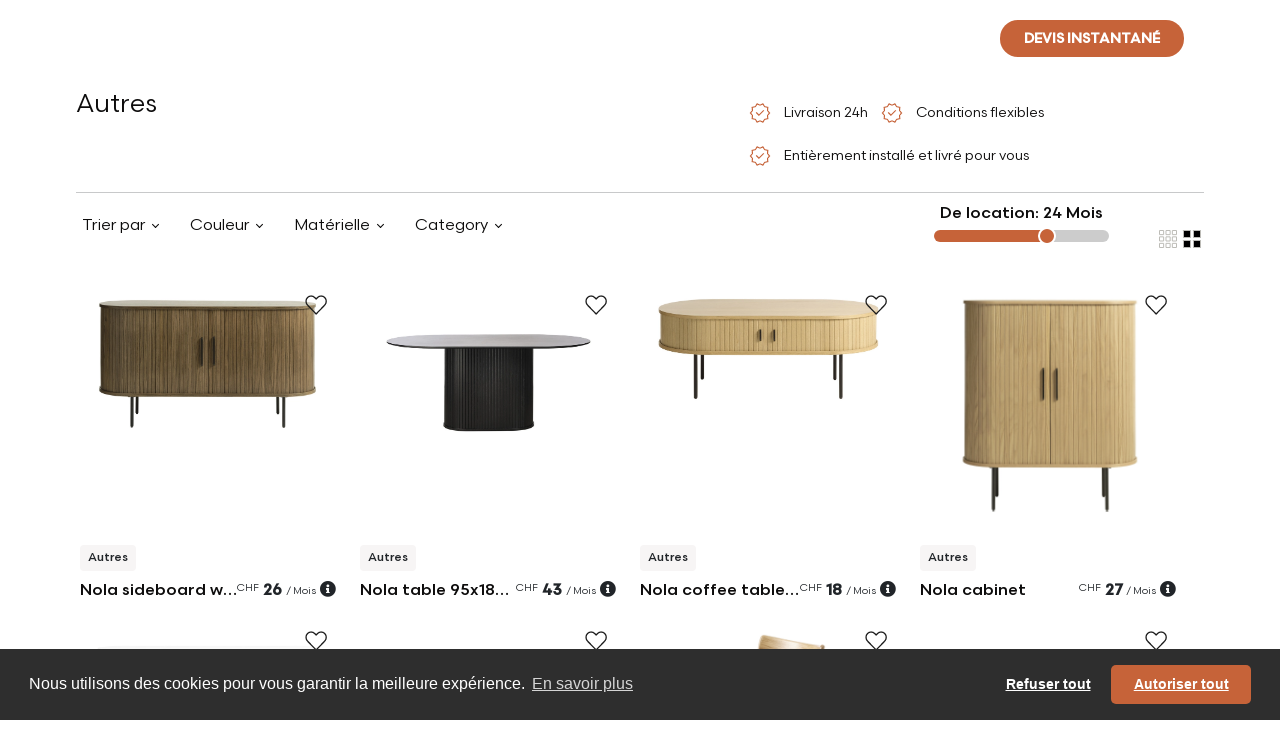

--- FILE ---
content_type: text/html; charset=utf-8
request_url: https://myotakuwebsite.herokuapp.com/fr/lausanne/location-de-meubles-longue-duree/wohnzimmer/andere-meubles-a-louer/20
body_size: 29761
content:
<!DOCTYPE html>
<html>
<head>
    <!-- Google Tag Manager -->
    <!--    https://tagmanager.google.com/#/admin/accounts/6000772622/containers/30886386/install-->
    <!--  myotaku.invoices@gmail.com-->
    <script>(function(w,d,s,l,i){w[l]=w[l]||[];w[l].push({'gtm.start':
            new Date().getTime(),event:'gtm.js'});var f=d.getElementsByTagName(s)[0],
        j=d.createElement(s),dl=l!='dataLayer'?'&l='+l:'';j.async=true;j.src=
        'https://www.googletagmanager.com/gtm.js?id='+i+dl;f.parentNode.insertBefore(j,f);
    })(window,document,'script','dataLayer','GTM-W2NLVRR');</script>
    <!-- End Google Tag Manager -->
  <meta http-equiv="Content-Type" content="text/html; charset=utf-8" />
  <meta name="viewport" content="width=device-width, initial-scale=1">


          <link rel="alternate" href="https://myotaku.de/en/lausanne/long-term-furniture-rental/salons/autres-furniture-on-rent/20?container_id=catalogueproducts&amp;selected_rental_term=24" hreflang="en-ch">
          <link rel="alternate" href="https://myotaku.de/fr/lausanne/location-de-meubles-longue-duree/salons/autres-meubles-a-louer/20?container_id=catalogueproducts&amp;selected_rental_term=24" hreflang="fr-ch">
          <link rel="alternate" href="https://myotaku.de/de/lausanne/langzeit-moebel-verleih/salons/autres-moebel-zum-mieten/20?container_id=catalogueproducts&amp;selected_rental_term=24" hreflang="de-ch">
          <link rel="alternate" href="https://myotaku.ch/en/lausanne/long-term-furniture-rental/salons/autres-furniture-on-rent/20?container_id=catalogueproducts&amp;selected_rental_term=24" hreflang="en-ch">
          <link rel="alternate" href="https://myotaku.ch/fr/lausanne/location-de-meubles-longue-duree/salons/autres-meubles-a-louer/20?container_id=catalogueproducts&amp;selected_rental_term=24" hreflang="fr-ch">
          <link rel="alternate" href="https://myotaku.ch/de/lausanne/langzeit-moebel-verleih/salons/autres-moebel-zum-mieten/20?container_id=catalogueproducts&amp;selected_rental_term=24" hreflang="de-ch">
          <link rel="alternate" href="https://myotaku.ch/en/lausanne/long-term-furniture-rental/salons/autres-furniture-on-rent/20?container_id=catalogueproducts&amp;selected_rental_term=24" hreflang="en-ch">
          <link rel="alternate" href="https://myotaku.ch/fr/lausanne/location-de-meubles-longue-duree/salons/autres-meubles-a-louer/20?container_id=catalogueproducts&amp;selected_rental_term=24" hreflang="fr-ch">
          <link rel="alternate" href="https://myotaku.ch/de/lausanne/langzeit-moebel-verleih/salons/autres-moebel-zum-mieten/20?container_id=catalogueproducts&amp;selected_rental_term=24" hreflang="de-ch">
    <link rel="canonical" href="https://myotaku.ch/en/lausanne/long-term-furniture-rental/salons/autres-furniture-on-rent/20?container_id=catalogueproducts&amp;selected_rental_term=24">

  <link rel="preconnect" href="https://www.facebook.com">
  <link rel="preconnect" href="https://connect.facebook.net">


      <title> Autres</title>
      <meta name="description" content="Vous Cherchez à Louer D'autres Types De Tabourets Et De Tables ? Ou Vous Avez Besoin D'armoires à Chaussures Et De Cintres ? Oui, Nous En Avons Un Aussi !">
      <meta name="keywords" content="">

  <meta name="csrf-param" content="authenticity_token" />
<meta name="csrf-token" content="rxwXtMpIdrwBcmzIYgXvHhcGIa1g/0T0w7/lnDYvd3Ht3Uz3eOPv0dByc7W/nUmjw9E56cGIM52haZnAhhcIkA==" />
  





  <!--<script> function createFcn(nm){(window.freshsales)[nm]=function(){(window.freshsales).push([nm].concat(Array.prototype.slice.call(arguments,0)))}; } (function(url,appToken,formCapture){window.freshsales=window.freshsales||[];if(window.freshsales.length==0){list='init identify trackPageView trackEvent set'.split(' ');for(var i=0;i<list.length;i++){var nm=list[i];createFcn(nm);}var t=document.createElement('script');t.async=1;t.src='https://d952cmcgwqsjf.cloudfront.net/assets/analytics.js';var ft=document.getElementsByTagName('script')[0];ft.parentNode.insertBefore(t,ft);freshsales.init('https://myotakusa.freshsales.io','d4110ef02cad2a8d9073dc3bd09c5d03a05862d31bccd3afc8bd13095cce7121',true);}})();</script>-->

  <link rel="icon" type="image/png" href="https://d35hoqq5qqufna.cloudfront.net/assets/favicon-32x32-08a74db2e277975ef4fb1032849a4e6b3af1223977b75512e1ea1fb325bc5886.png" sizes="32x32" />
  <link rel="icon" type="image/png" href="https://d35hoqq5qqufna.cloudfront.net/assets/favicon-16x16-08a74db2e277975ef4fb1032849a4e6b3af1223977b75512e1ea1fb325bc5886.png" sizes="16x16" />
  <link rel="apple-touch-icon" type="image/png" href="https://d35hoqq5qqufna.cloudfront.net/assets/favicon-32x32-08a74db2e277975ef4fb1032849a4e6b3af1223977b75512e1ea1fb325bc5886.png">
  <link rel="apple-touch-icon-precomposed" type="image/png" href="https://d35hoqq5qqufna.cloudfront.net/assets/favicon-32x32-08a74db2e277975ef4fb1032849a4e6b3af1223977b75512e1ea1fb325bc5886.png">


  <!-- Facebook Pixel Code -->
  <script>
      !function(f,b,e,v,n,t,s)
      {if(f.fbq)return;n=f.fbq=function(){n.callMethod?
          n.callMethod.apply(n,arguments):n.queue.push(arguments)};
          if(!f._fbq)f._fbq=n;n.push=n;n.loaded=!0;n.version='2.0';
          n.queue=[];t=b.createElement(e);t.async=!0;
          t.src=v;s=b.getElementsByTagName(e)[0];
          s.parentNode.insertBefore(t,s)}(window, document,'script',
          'https://connect.facebook.net/en_US/fbevents.js');
      fbq('init', '267206144576095');
      fbq('track', 'PageView');
  </script>
  <noscript><img height="1" width="1" style="display:none"
                 src="https://www.facebook.com/tr?id=267206144576095&ev=PageView&noscript=1"
  /></noscript>
  <!-- End Facebook Pixel Code -->




  <script src="https://d35hoqq5qqufna.cloudfront.net/assets/metricool-487e8b786d233940068c956a7f85232f4caddcee432f7645d65d0342682670b7.js" data-turbo-track="reload"></script>
  <script type="text/javascript">
      window._mfq = window._mfq || [];
      (function() {
          var mf = document.createElement("script");
          mf.type = "text/javascript"; mf.defer = true;
          mf.src = "//cdn.mouseflow.com/projects/b74f4c11-4150-4647-8f8d-51289b6d46f9.js";
          document.getElementsByTagName("head")[0].appendChild(mf);
      })();



  </script>

    <style type="text/css">

        <!-- V2 fonts are loaded -->
       @font-face {
            font-family: 'Scandia';
            src:url("https://d35hoqq5qqufna.cloudfront.net/assets/v2/Scandia-Bold-2fc4e4a5b47c244e47186d5870ac5ab5e33224ca7e752679b59278ac10179629.eot");
            src: local("Scandia Bold"), local('Scandia-Bold'),
            url("https://d35hoqq5qqufna.cloudfront.net/assets/v2/Scandia-Bold-2fc4e4a5b47c244e47186d5870ac5ab5e33224ca7e752679b59278ac10179629.eot?#iefix") format('embedded-opentype'),
            url("https://d35hoqq5qqufna.cloudfront.net/assets/v2/Scandia-Bold-b6cb3f7d3b69ba9182e0e112f29d6e504d9f5edcbacf0afc974ea4f28a9f92c2.woff2") format('woff2'),
            url("https://d35hoqq5qqufna.cloudfront.net/assets/v2/Scandia-Bold-c0642d543404b626b4a41721ec3df2e745830232f56afc74c07eb4e7d217989f.woff") format('woff'),
            url("https://d35hoqq5qqufna.cloudfront.net/assets/v2/Scandia-Bold-9bc29fbc633fb237820012e41d4f70cc1d94c7e8f37f1db8a753042bfc63c5a0.ttf") format('truetype');
            font-weight: 700;
            font-style: normal;
        }

        @font-face {
            font-family: 'Scandia';
            src:url("https://d35hoqq5qqufna.cloudfront.net/assets/v2/Scandia-Regular-3923a6c56e6dd2b13c666e382b44098aa2ee703f369ba1d5c41c9e03a08eae58.eot");
            src: local("Scandia Regular"), local('Scandia-Regular'),
            url("https://d35hoqq5qqufna.cloudfront.net/assets/v2/Scandia-Regular-3923a6c56e6dd2b13c666e382b44098aa2ee703f369ba1d5c41c9e03a08eae58.eot?#iefix") format('embedded-opentype'),
            url("https://d35hoqq5qqufna.cloudfront.net/assets/v2/Scandia-Regular-d8734a71176e52dbe0e7053840b16160002a30291c317cc020b2391da4e4f331.woff2") format('woff2'),
            url("https://d35hoqq5qqufna.cloudfront.net/assets/v2/Scandia-Regular-de3ee8b3a87ff49c5969c961180ce5bc30cc9410afe191cc86ad9db9d2a24573.woff") format('woff'),
            url("https://d35hoqq5qqufna.cloudfront.net/assets/v2/Scandia-Regular-ce3fbc53aabf3ff64c0315f4a40edbd6c19fc85522e85c4c525a878d3a876cec.ttf") format('truetype');
            font-weight: 400;
            font-style: normal;
        }
        @font-face {
            font-family: 'Scandia';
            src:url("https://d35hoqq5qqufna.cloudfront.net/assets/v2/Scandia-Medium-37a958f5199273f19aade5e6d3193291137c636e29637ea7db0b04237615f21e.eot");
            src: local("Scandia Medium"), local('Scandia-Medium'),
            url("https://d35hoqq5qqufna.cloudfront.net/assets/v2/Scandia-Medium-37a958f5199273f19aade5e6d3193291137c636e29637ea7db0b04237615f21e.eot?#iefix") format('embedded-opentype'),
            url("https://d35hoqq5qqufna.cloudfront.net/assets/v2/Scandia-Medium-095cfd31ce2193d0a752059e5a2bc6341eeb8abb40f10672a458ccf46e638f39.woff2") format('woff2'),
            url("https://d35hoqq5qqufna.cloudfront.net/assets/v2/Scandia-Medium-a1a3460b0580c3ff275a9e83338ffe1e2b5407123f89fd2584cef4616cc769a0.woff") format('woff'),
            url("https://d35hoqq5qqufna.cloudfront.net/assets/v2/Scandia-Medium-aef06668296d2e3cb460622ca3d324ff58ef7fd1bee06048e4d3c676a3b7d957.ttf") format('truetype');
            font-weight: 500;
            font-style: normal;
        }


    </style>
    
<!--    <link rel="stylesheet" href="https://pro.fontawesome.com/releases/v5.13.0/css/all.css" integrity="sha384-IIED/eyOkM6ihtOiQsX2zizxFBphgnv1zbe1bKA+njdFzkr6cDNy16jfIKWu4FNH" crossorigin="anonymous">-->

    <link rel="preconnect" href="https://fonts.googleapis.com">
    <link rel="preconnect" href="https://fonts.gstatic.com" crossorigin>
    <link href="https://fonts.googleapis.com/css2?family=Open+Sans:wght@300;400;500;600;700;800&display=swap" rel="stylesheet">
<!--       <link href="https://cdn.jsdelivr.net/npm/bootstrap@5.3.2/dist/css/bootstrap.min.css" rel="stylesheet" integrity="sha384-T3c6CoIi6uLrA9TneNEoa7RxnatzjcDSCmG1MXxSR1GAsXEV/Dwwykc2MPK8M2HN" crossorigin="anonymous">-->
    <link rel="stylesheet" href="https://pro.fontawesome.com/releases/v5.12.1/css/all.css" integrity="sha384-TxKWSXbsweFt0o2WqfkfJRRNVaPdzXJ/YLqgStggBVRREXkwU7OKz+xXtqOU4u8+" crossorigin="anonymous">

    <link rel="stylesheet" href="https://d35hoqq5qqufna.cloudfront.net/assets/application-04be5e427ce0eb1cd3b0d93e0046ad917e35c33b4a38b22fb811062fc48d43bd.css" media="screen" />

  <script src="https://d35hoqq5qqufna.cloudfront.net/assets/common_in_head-634252f288daae3f2886a0d61fdb85d4e592b5a92c00db3931e812596d0f697e.js" data-turbolinks-track="reload"></script>
</head>

<body class="default-template myotaku-defaults"  >
  <!-- Google Tag Manager (noscript) -->
<!--  https://tagmanager.google.com/#/admin/accounts/6000772622/containers/30886386/install-->
<!--  myotaku.invoices@gmail.com-->
  <noscript><iframe src="https://www.googletagmanager.com/ns.html?id=GTM-W2NLVRR"
                    height="0" width="0" style="display:none;visibility:hidden"></iframe></noscript>
  <!-- End Google Tag Manager (noscript) -->



<!-- Header is Start -->

<header class="navbar navbar-expand-lg position-absolute top-0 start-0 w-100 z-index-3 p-2 mb-0 mb-sm-2 p-md-3 justify-content-center   banner " id="main-header">
  <!-- Logo -->
  <a class='navbar-brand my-auto' href='/fr/lausanne'>
   <svg width='272' height='32' viewBox='0 0 272 32' fill='none' xmlns='http://www.w3.org/2000/svg'>
    <path fill-rule='evenodd' clip-rule='evenodd' d='M10.5846 0C4.73889 0 0 4.73889 0 10.5846V32H21.1692L32 32V21.2512C32 15.4055 27.2611 10.6666 21.4154 10.6666C21.3331 10.6666 21.251 10.6676 21.1692 10.6694V10.5846C21.1692 4.73889 16.4303 0 10.5846 0ZM21.1692 10.6694C15.4372 10.8003 10.8308 15.4878 10.8308 21.2512V32L21.1692 32V10.6694Z' fill='white' />
    <path d='M250.228 4V15.4407C250.228 19.9162 254.081 23.7321 259.076 23.7321C264.071 23.7321 267.925 19.9162 267.925 15.4407V4H271.714V15.4407C271.714 22.2343 265.95 27.5495 259.076 27.5495C252.203 27.5495 246.438 22.2343 246.438 15.4407V4H250.228Z' fill='white' />
    <path d='M54.3608 16.5592C54.3608 12.0838 58.214 8.26785 63.2092 8.26785C68.1336 8.26785 71.9483 11.9765 72.0553 16.3695C72.0543 16.4326 72.0538 16.4959 72.0538 16.5592V26.7593H72.0577V28H75.8471V16.5592C75.8471 16.4959 75.8466 16.4326 75.8456 16.3695C75.9527 11.9765 79.7673 8.26785 84.6918 8.26785C89.6869 8.26785 93.5402 12.0838 93.5402 16.5592V28H97.3297V16.5592C97.3297 9.7657 91.5652 4.45045 84.6918 4.45045C80.2093 4.45045 76.1985 6.71095 73.9505 10.1678C71.7025 6.71095 67.6917 4.45045 63.2092 4.45045C56.3357 4.45045 50.5713 9.7657 50.5713 16.5592V28H54.3608V16.5592Z' fill='white' />
    <path d='M198.054 4.00382C191.181 4.00382 185.416 9.31906 185.416 16.1126V27.5534H189.206L189.21 27.5534V26.2173C189.21 23.7948 190.163 21.964 191.67 20.705C193.213 19.4163 195.446 18.6435 198.058 18.6435V14.8261C194.736 14.8261 191.597 15.8075 189.252 17.7664C189.236 17.7792 189.221 17.7921 189.206 17.805V16.1126C189.206 11.6372 193.059 7.82122 198.054 7.82122C203.049 7.82122 206.903 11.6372 206.903 16.1126V27.5534H210.692V16.1126C210.692 9.31906 204.928 4.00382 198.054 4.00382Z' fill='white' />
    <path d='M172.274 7.82122H181.119V4.00382H159.636V7.82122H168.485V27.5534H172.274V7.82122Z' fill='white' />
    <path d='M221.431 26.2173V27.5534H217.642V4H221.431V17.1266C223.284 15.2963 225.694 14.0364 228.382 13.6288C231.174 13.0015 232.063 12.3902 232.549 11.5313C232.84 11.0167 233.079 10.2475 233.23 8.98735C233.38 7.72923 233.429 6.12122 233.429 4H237.218C237.218 6.14091 237.171 7.94327 236.992 9.44393C236.813 10.9426 236.487 12.2806 235.841 13.4218C235.626 13.8016 235.385 14.1437 235.12 14.4531C239.699 16.3665 242.918 20.9125 242.918 26.2173V27.5534H239.128V26.2173C239.128 21.2934 235.168 17.3036 230.28 17.3036C229.865 17.3036 229.456 17.3324 229.056 17.3881L228.995 17.4016L228.994 17.3971C224.716 18.0242 221.431 21.7334 221.431 26.2173Z' fill='white' />
    <path d='M102.385 4V6.57293C102.385 11.6238 105.303 15.9872 109.534 18.0447C108.915 18.6589 108.409 19.3686 108.007 20.1694C106.851 22.4779 106.706 25.3089 106.706 28H110.421C110.421 25.2854 110.609 23.284 111.325 21.8557C111.882 20.7436 112.856 19.7981 114.955 19.3038C114.976 19.3039 114.998 19.304 115.019 19.304C122 19.304 127.657 13.6051 127.657 6.57293V4H123.867V6.57293C123.867 11.4745 119.943 15.4504 115.085 15.4863L115.082 15.4648C115.04 15.4718 114.997 15.479 114.955 15.4863C110.101 15.4519 106.174 11.4759 106.174 6.57293V4H102.385Z' fill='white' />
    <path fill-rule='evenodd' clip-rule='evenodd' d='M144.425 4.01908C137.968 4.01908 132.735 9.29091 132.735 15.7958C132.735 22.3006 137.968 27.5724 144.425 27.5724C150.883 27.5724 156.116 22.3006 156.116 15.7958C156.116 9.29091 150.879 4.01908 144.425 4.01908ZM144.425 7.83648C148.779 7.83648 152.326 11.4058 152.326 15.7958C152.326 20.1858 148.783 23.755 144.425 23.755C140.067 23.755 136.524 20.1858 136.524 15.7958C136.524 11.4058 140.067 7.83648 144.425 7.83648Z' fill='white' />
</svg>
  </a>

  <!-- Navigation Menu (Centered) -->
  <div class="collapse navbar-collapse justify-content-center navbar-dark navbar-box" id="navbarNav">
    <ul class="navbar-nav mx-auto mb-2 mb-lg-0 gap-3 pe-2"  >
  <li class="nav-item">
    <a class="nav-link " aria-current="page" data-bs-toggle="tooltip" data-bs-placement="bottom" title="Moins de 9 mois"  href="/fr/lausanne/location-de-meubles-courte-duree">Court terme</a>
  </li>
  <li class="nav-item">
    <a class="nav-link" data-bs-toggle="tooltip" data-bs-placement="bottom" title="Plus de 9 mois"  href="/fr/lausanne/location-de-meubles-longue-duree">Long terme</a>
  </li>
  <li class="nav-item d-flex align-items-center">
    <a class="nav-link  " href="javascript:void(0)" data-text="services-code" >
      Prestations de service
    </a>
    <a href="javascript:void(0)" data-text="services-code"  class="d-toggle px-1 nav-link"></a>
  </li>

  <li class="nav-item d-flex align-items-center">
    <a class="nav-link " data-text="catalog-code" href="/fr/lausanne/location-de-meubles-longue-duree/salons/fauteuils-meubles-a-louer/1">
      Catalogue
</a>    <a href="javascript:void(0)" data-text="catalog-code"  class="d-toggle px-1 nav-link"></a>
  </li>
</ul>


  </div>
  <!-- Search Box -->
  
<div class="search-box position-relative me-md-3">
  <button class="btn" id="search-toggle-box">
    <svg xmlns="http://www.w3.org/2000/svg" width="24" height="24" viewBox="0 0 24 24" fill="none">
      <g>
        <path d="M19.6 21L13.3 14.7C12.8 15.1 12.225 15.4167 11.575 15.65C10.925 15.8833 10.2333 16 9.5 16C7.68333 16 6.14583 15.3708 4.8875 14.1125C3.62917 12.8542 3 11.3167 3 9.5C3 7.68333 3.62917 6.14583 4.8875 4.8875C6.14583 3.62917 7.68333 3 9.5 3C11.3167 3 12.8542 3.62917 14.1125 4.8875C15.3708 6.14583 16 7.68333 16 9.5C16 10.2333 15.8833 10.925 15.65 11.575C15.4167 12.225 15.1 12.8 14.7 13.3L21 19.6L19.6 21ZM9.5 14C10.75 14 11.8125 13.5625 12.6875 12.6875C13.5625 11.8125 14 10.75 14 9.5C14 8.25 13.5625 7.1875 12.6875 6.3125C11.8125 5.4375 10.75 5 9.5 5C8.25 5 7.1875 5.4375 6.3125 6.3125C5.4375 7.1875 5 8.25 5 9.5C5 10.75 5.4375 11.8125 6.3125 12.6875C7.1875 13.5625 8.25 14 9.5 14Z" fill="white"/>
      </g>
    </svg>
  </button>
  <div class="search-form position-absolute" id="search-form-box">
    <form id="search-f" class="w-100" action="/fr/lausanne/location-de-meubles-longue-duree/salons/fauteuils-meubles-a-louer/1" accept-charset="UTF-8" data-remote="true" method="get">
      <input required="required" id="product_search_query" placeholder="Rechercher des produits ici" autocomplete="off" class="form-control border-0 d-inline-block" type="search" name="product_search_query" />
      <button name="search_btn" type="submit" class="btn" id="search-toggle-box"><svg xmlns="http://www.w3.org/2000/svg" width="24" height="24" viewBox="0 0 24 24" fill="none">
          <g>
            <path d="M19.6 21L13.3 14.7C12.8 15.1 12.225 15.4167 11.575 15.65C10.925 15.8833 10.2333 16 9.5 16C7.68333 16 6.14583 15.3708 4.8875 14.1125C3.62917 12.8542 3 11.3167 3 9.5C3 7.68333 3.62917 6.14583 4.8875 4.8875C6.14583 3.62917 7.68333 3 9.5 3C11.3167 3 12.8542 3.62917 14.1125 4.8875C15.3708 6.14583 16 7.68333 16 9.5C16 10.2333 15.8833 10.925 15.65 11.575C15.4167 12.225 15.1 12.8 14.7 13.3L21 19.6L19.6 21ZM9.5 14C10.75 14 11.8125 13.5625 12.6875 12.6875C13.5625 11.8125 14 10.75 14 9.5C14 8.25 13.5625 7.1875 12.6875 6.3125C11.8125 5.4375 10.75 5 9.5 5C8.25 5 7.1875 5.4375 6.3125 6.3125C5.4375 7.1875 5 8.25 5 9.5C5 10.75 5.4375 11.8125 6.3125 12.6875C7.1875 13.5625 8.25 14 9.5 14Z" fill="#0D0C0C"></path>
          </g>
        </svg></button>

      <button type="button" class="btn btn-link d-inline-block" id="search-close-box">
        <svg xmlns="http://www.w3.org/2000/svg" width="14" height="14" viewBox="0 0 14 14" fill="none">
          <path d="M1.4 14L0 12.6L5.6 7L0 1.4L1.4 0L7 5.6L12.6 0L14 1.4L8.4 7L14 12.6L12.6 14L7 8.4L1.4 14Z" fill="#0D0C0C"/>
        </svg>
      </button>
</form>  </div>
</div>
  
<button type="button"
        class="quiz-form-button btn btn-secondary rounded-pill text-uppercase primary-orange text-white fw-bold py-2 px-4 border-0 h-show d-none d-lg-inline other-open-modal me-md-3 fs-14"
        id="header-quiz-trigger"
        data-bs-toggle="modal"
        data-bs-target="#quiz-form1"
        data-quizinitiatorurl="https://www.myotaku.ch/fr/suisse/location-de-meubles-longue-duree/salons/autres-meubles-a-louer/20?container_id=catalogueproducts&amp;selected_rental_term=24"  data-quizinitiator="from_header"
        data-imagelongterm-original="https://myotakurfid.s3.eu-west-3.amazonaws.com/uploads/office/front_static_image/thumb2_webp_56066b53-f480-4ceb-9171-61b67c00476b.webp?X-Amz-Algorithm=AWS4-HMAC-SHA256&amp;X-Amz-Credential=AKIATK43A7P7EPAJITUA%2F20260116%2Feu-west-3%2Fs3%2Faws4_request&amp;X-Amz-Date=20260116T204223Z&amp;X-Amz-Expires=604800&amp;X-Amz-SignedHeaders=host&amp;X-Amz-Signature=7bef1efe73b3dd8c2a41274ba1f5b13c85e80d08b041989007f16c073d4900f7"
        data-imagelongterm-webp="https://myotakurfid.s3.eu-west-3.amazonaws.com/uploads/office/front_static_image/thumb1_webp_56066b53-f480-4ceb-9171-61b67c00476b.webp?X-Amz-Algorithm=AWS4-HMAC-SHA256&amp;X-Amz-Credential=AKIATK43A7P7EPAJITUA%2F20260116%2Feu-west-3%2Fs3%2Faws4_request&amp;X-Amz-Date=20260116T204223Z&amp;X-Amz-Expires=604800&amp;X-Amz-SignedHeaders=host&amp;X-Amz-Signature=5351523c1e5c7f3d47b5cd1a0da722a9964a4937d841b3b3302a5e866543a464"
        data-imageshortterm-original="https://myotakurfid.s3.eu-west-3.amazonaws.com/uploads/office/front_static_image/thumb2_webp_cbbd5c53-1ed4-4b77-b141-3114eb393e83.webp?X-Amz-Algorithm=AWS4-HMAC-SHA256&amp;X-Amz-Credential=AKIATK43A7P7EPAJITUA%2F20260116%2Feu-west-3%2Fs3%2Faws4_request&amp;X-Amz-Date=20260116T204223Z&amp;X-Amz-Expires=604800&amp;X-Amz-SignedHeaders=host&amp;X-Amz-Signature=e4bd0d658cbcd4e0445320eeda9c163a9319717d88f70636ebdd91e8cef788a3"
        data-imageshortterm-webp="https://myotakurfid.s3.eu-west-3.amazonaws.com/uploads/office/front_static_image/thumb2_webp_cbbd5c53-1ed4-4b77-b141-3114eb393e83.webp?X-Amz-Algorithm=AWS4-HMAC-SHA256&amp;X-Amz-Credential=AKIATK43A7P7EPAJITUA%2F20260116%2Feu-west-3%2Fs3%2Faws4_request&amp;X-Amz-Date=20260116T204223Z&amp;X-Amz-Expires=604800&amp;X-Amz-SignedHeaders=host&amp;X-Amz-Signature=e4bd0d658cbcd4e0445320eeda9c163a9319717d88f70636ebdd91e8cef788a3"
        data-instructionsshortterm="&lt;span class=&quot;popup-title&quot;&gt;Courte durée:&lt;/span&gt;&lt;br&gt;&lt;span class=&quot;popup-content&quot;&gt;Sélection de meubles faite par nos soins&lt;/span&gt;"
        data-instructionslongterm="&lt;span class=&quot;popup-title&quot;&gt;Longue durée:&lt;/span&gt;&lt;br&gt;&lt;span class=&quot;popup-content&quot;&gt;Choisissez dans notre catalogue&lt;/span&gt;"
        data-quizz_opened-url="https://www.myotaku.ch/fr/front/front_statistic/quizz_statistic/quizz_opened?city_slugified=lausanne"
        data-quizz_first_step_data-url="https://www.myotaku.ch/fr/front/front_statistic/quizz_statistic/quizz_first_step_data?city_slugified=lausanne"
        data-quizz_step_update-url="https://www.myotaku.ch/fr/front/front_statistic/quizz_statistic/quizz_step_update?city_slugified=lausanne"
>Devis instantané</button>
<select class="form-select bg-transparent border-0 country-dropdown shadow-none text-white   h-show  d-none d-lg-inline js_header_locale" >
        <option  data-href="/en/lausanne/long-term-furniture-rental/salons/autres-furniture-on-rent/20"> EN</option>

        <option selected=selected data-href="/fr/lausanne/location-de-meubles-longue-duree/salons/autres-meubles-a-louer/20"> FR</option>

        <option  data-href="/de/lausanne/langzeit-moebel-verleih/salons/autres-moebel-zum-mieten/20"> DE</option>


</select>
  



  <!-- Navbar Toggler (for mobile) -->
  <button class="navbar-toggler" type="button" data-bs-toggle="collapse" data-bs-target="#navbarNav">
    <svg xmlns="http://www.w3.org/2000/svg" width="30" height="30" viewBox="0 0 30 30"><path stroke="#ffffff" stroke-linecap="round" stroke-miterlimit="10" stroke-width="2" d="M4 7h22M4 15h22M4 23h22"/></svg>
  </button>

</header>
  <link rel="next" href="https://myotakuwebsite.herokuapp.com/fr/lausanne/location-de-meubles-longue-duree/wohnzimmer/andere-meubles-a-louer/20?page=2"/>
  
<div class="w-100 not-page-banner d-none d-md-block"></div>

<section class="">
  <div class="container mw-90">
    <div class="row mb-2">
      <div  class="col-xl-7 col-md-6 col-12">


        <h1 class="fs-32 fw-normal tc-0D0C0C">   Autres  </h1>
      </div>
      <div  class="col-xl-5 col-md-6 col-12">
        <ul class="list-group list-group-horizontal d-inline gp-list border-0 text-start  ">
          <li class="list-group-item  border-0 bg-transparent px-0 pe-2">
               <span class="align-middle">
                    <svg xmlns="http://www.w3.org/2000/svg" width="24" height="24" viewBox="0 0 32 32" fill="none">
                        <path d="M11.8003 29.1538L9.42078 25.0897L4.73365 24.1333L5.23618 19.5025L2.22852 16L5.23618 12.518L4.73365 7.90002L9.42078 6.93079L11.8003 2.84619L15.9977 4.74619L20.1951 2.84619L22.6079 6.93079L27.2746 7.90002L26.7592 12.518L29.7669 16L26.7592 19.5025L27.2746 24.1333L22.6079 25.0897L20.1951 29.1538L15.9977 27.2538L11.8003 29.1538ZM12.4823 27.1615L15.9977 25.7L19.5874 27.1615L21.7438 23.8667L25.5797 22.9179L25.2054 18.9897L27.8413 16L25.2054 12.9692L25.5797 9.02819L21.7438 8.13333L19.5464 4.83846L15.9977 6.29999L12.4079 4.83846L10.2515 8.13333L6.41565 9.02819L6.79002 12.9692L4.15412 16L6.79002 18.9897L6.41565 22.959L10.2515 23.8667L12.4823 27.1615ZM14.5772 20.0487L21.6695 13.0103L20.5285 11.977L14.5772 17.8872L11.4874 14.6898L10.3259 15.8308L14.5772 20.0487Z" fill="#C66339"></path>
                    </svg>
                  </span>
            <span class="align-middle fs-14 ms-2 tc-0D0C0C">Livraison 24h</span>
          </li>
          <li class="list-group-item  border-0 bg-transparent px-0 pe-2">
               <span class="align-middle">
                    <svg xmlns="http://www.w3.org/2000/svg" width="24" height="24" viewBox="0 0 32 32" fill="none">
                        <path d="M11.8003 29.1538L9.42078 25.0897L4.73365 24.1333L5.23618 19.5025L2.22852 16L5.23618 12.518L4.73365 7.90002L9.42078 6.93079L11.8003 2.84619L15.9977 4.74619L20.1951 2.84619L22.6079 6.93079L27.2746 7.90002L26.7592 12.518L29.7669 16L26.7592 19.5025L27.2746 24.1333L22.6079 25.0897L20.1951 29.1538L15.9977 27.2538L11.8003 29.1538ZM12.4823 27.1615L15.9977 25.7L19.5874 27.1615L21.7438 23.8667L25.5797 22.9179L25.2054 18.9897L27.8413 16L25.2054 12.9692L25.5797 9.02819L21.7438 8.13333L19.5464 4.83846L15.9977 6.29999L12.4079 4.83846L10.2515 8.13333L6.41565 9.02819L6.79002 12.9692L4.15412 16L6.79002 18.9897L6.41565 22.959L10.2515 23.8667L12.4823 27.1615ZM14.5772 20.0487L21.6695 13.0103L20.5285 11.977L14.5772 17.8872L11.4874 14.6898L10.3259 15.8308L14.5772 20.0487Z" fill="#C66339"></path>
                    </svg>
                  </span>
            <span class="align-middle fs-14 ms-2 tc-0D0C0C">Conditions flexibles </span>
          </li>
          <li class="list-group-item  border-0 bg-transparent px-0">
               <span class="align-middle">
                    <svg xmlns="http://www.w3.org/2000/svg" width="24" height="24" viewBox="0 0 32 32" fill="none">
                        <path d="M11.8003 29.1538L9.42078 25.0897L4.73365 24.1333L5.23618 19.5025L2.22852 16L5.23618 12.518L4.73365 7.90002L9.42078 6.93079L11.8003 2.84619L15.9977 4.74619L20.1951 2.84619L22.6079 6.93079L27.2746 7.90002L26.7592 12.518L29.7669 16L26.7592 19.5025L27.2746 24.1333L22.6079 25.0897L20.1951 29.1538L15.9977 27.2538L11.8003 29.1538ZM12.4823 27.1615L15.9977 25.7L19.5874 27.1615L21.7438 23.8667L25.5797 22.9179L25.2054 18.9897L27.8413 16L25.2054 12.9692L25.5797 9.02819L21.7438 8.13333L19.5464 4.83846L15.9977 6.29999L12.4079 4.83846L10.2515 8.13333L6.41565 9.02819L6.79002 12.9692L4.15412 16L6.79002 18.9897L6.41565 22.959L10.2515 23.8667L12.4823 27.1615ZM14.5772 20.0487L21.6695 13.0103L20.5285 11.977L14.5772 17.8872L11.4874 14.6898L10.3259 15.8308L14.5772 20.0487Z" fill="#C66339"></path>
                    </svg>
                  </span>
            <span class="align-middle fs-14 ms-2 tc-0D0C0C">Entièrement installé et livré pour vous</span>
          </li>
        </ul>
      </div>
      <div class="col-12">
        <hr class="mb-0" />
      </div>
    </div>
  </div>
</section>

<section class="">
  <div class="container mw-90">
    <div class="row pb-4 gx-3 row pb-4 gx-3 align-items-center  position-relative z-index-2">
      <div  class="col-xxl-9 col-xl-9 col-md-6 col-12 mt-2 mb-2">
        <div class="dropdown w-auto d-inline  arrow-dropdown me-3">
          <button type="button" class="dropdown-toggle border-0 bg-transparent tc-0D0C0C" data-bs-toggle="dropdown" aria-expanded="false" data-bs-auto-close="outside">
            Trier par
          </button>
          <form class="dropdown-menu p-3" style="width:250px;">
            <input type="hidden" value="" class="room_id" id="room_id"/>
            <!--            <div class="form-check mb-1 p-0">-->
            <!--              <input class="form-check-input js_sort_by" type="radio" name="sort_by" id="sort-by-1" checked value="relevancy">-->
            <!--              <label class="form-check-label fs-14 js_product_color" for="sort-by-1">-->
            <!--                Relevancy-->
            <!--              </label>-->
            <!--            </div>-->
            <div class="form-check  mb-1 p-0">
              <input class="form-check-input js_sort_by" type="radio" name="sort_by" checked id="sort-by-2" value="trendiest"   data-order="asc">
              <label class="form-check-label fs-14" for="sort-by-2">
                Le plus branché
              </label>
            </div>
            <div class="form-check  mb-1 p-0">
              <input class="form-check-input js_sort_by" type="radio" name="sort_by" id="sort-by-3" value="value"  data-order="asc" >
              <label class="form-check-label fs-14" for="sort-by-3">
                Prix: De bas en haut
              </label>
            </div>
            <div class="form-check  mb-1 p-0">
              <input class="form-check-input" type="radio" name="sort_by" id="sort-by-4" value="value" data-order="desc">
              <label class="form-check-label fs-14" for="sort-by-4">
                Prix: haut à bas
              </label>
            </div>
            <div class="form-check  mb-1 p-0">
              <input class="form-check-input js_sort_by" type="radio" name="sort_by" id="sort-by-5" value="newest_first" data-order="desc">
              <label class="form-check-label fs-14" for="sort-by-5">
                Le plus récent d'abord
              </label>
            </div>
            <div class="form-check  mb-1 p-0">
              <input class="form-check-input js_sort_by" type="radio" name="sort_by" id="sort-by-6" value="title" data-order="asc">
              <label class="form-check-label fs-14" for="sort-by-6">
                A-Z
              </label>
            </div>
            <div class="form-check  mb-1 p-0">
              <input class="form-check-input js_sort_by" type="radio" name="sort_by" id="sort-by-7" value="title" data-order="desc">
              <label class="form-check-label fs-14" for="sort-by-7">
                Z-A
              </label>
            </div>
          </form>
        </div>

        <div class="dropdown w-auto d-inline  arrow-dropdown me-3">
          <button type="button" class="dropdown-toggle border-0 bg-transparent  tc-0D0C0C" data-bs-toggle="dropdown" aria-expanded="false" data-bs-auto-close="outside">
            Couleur
          </button>
          <form class="dropdown-menu p-3 colour-dropdown" style="width:550px;">
            <div class="row row-cols-1 row row-cols-sm-2 row-cols-lg-3 m-0 mh-490 overflow-auto">
              <div class="form-check mb-2 p-0 col">
                <input class="form-check-input"  type="checkbox"  id="js_reset_colors" value="">
                <label class="form-check-label fs-14" for="js_reset_colors"  >
                  Réinitialiser les couleurs
                </label>
              </div>
                <div class="form-check mb-2 p-0 col">
                  <input class="form-check-input js-filter-by-color" type="checkbox"   name="productColors[]" id="color-by-14" value="14">
                  <label class="form-check-label fs-14" for="color-by-14" style="--background-color : #800080">
                    Violette
                  </label>
                </div>
                <div class="form-check mb-2 p-0 col">
                  <input class="form-check-input js-filter-by-color" type="checkbox"   name="productColors[]" id="color-by-15" value="15">
                  <label class="form-check-label fs-14" for="color-by-15" style="--background-color : #FFFFF0">
                    Ivory 
                  </label>
                </div>
                <div class="form-check mb-2 p-0 col">
                  <input class="form-check-input js-filter-by-color" type="checkbox"   name="productColors[]" id="color-by-1" value="1">
                  <label class="form-check-label fs-14" for="color-by-1" style="--background-color : #FFD700">
                    Or
                  </label>
                </div>
                <div class="form-check mb-2 p-0 col">
                  <input class="form-check-input js-filter-by-color" type="checkbox"   name="productColors[]" id="color-by-7" value="7">
                  <label class="form-check-label fs-14" for="color-by-7" style="--background-color : #FFC0CB">
                    Rose
                  </label>
                </div>
                <div class="form-check mb-2 p-0 col">
                  <input class="form-check-input js-filter-by-color" type="checkbox"   name="productColors[]" id="color-by-2" value="2">
                  <label class="form-check-label fs-14" for="color-by-2" style="--background-color : #C0C0C0">
                    Argent
                  </label>
                </div>
                <div class="form-check mb-2 p-0 col">
                  <input class="form-check-input js-filter-by-color" type="checkbox"   name="productColors[]" id="color-by-8" value="8">
                  <label class="form-check-label fs-14" for="color-by-8" style="--background-color : #FFFFFF">
                    Blanche
                  </label>
                </div>
                <div class="form-check mb-2 p-0 col">
                  <input class="form-check-input js-filter-by-color" type="checkbox"   name="productColors[]" id="color-by-3" value="3">
                  <label class="form-check-label fs-14" for="color-by-3" style="--background-color : #000000">
                    Noir
                  </label>
                </div>
                <div class="form-check mb-2 p-0 col">
                  <input class="form-check-input js-filter-by-color" type="checkbox"   name="productColors[]" id="color-by-9" value="9">
                  <label class="form-check-label fs-14" for="color-by-9" style="--background-color : #0000FF">
                    Bleue
                  </label>
                </div>
                <div class="form-check mb-2 p-0 col">
                  <input class="form-check-input js-filter-by-color" type="checkbox"   name="productColors[]" id="color-by-10" value="10">
                  <label class="form-check-label fs-14" for="color-by-10" style="--background-color : #964B00">
                    Brun
                  </label>
                </div>
                <div class="form-check mb-2 p-0 col">
                  <input class="form-check-input js-filter-by-color" type="checkbox"   name="productColors[]" id="color-by-11" value="11">
                  <label class="form-check-label fs-14" for="color-by-11" style="--background-color : #008000">
                    Verte
                  </label>
                </div>
                <div class="form-check mb-2 p-0 col">
                  <input class="form-check-input js-filter-by-color" type="checkbox"   name="productColors[]" id="color-by-12" value="12">
                  <label class="form-check-label fs-14" for="color-by-12" style="--background-color : #FFA500">
                    Orange
                  </label>
                </div>
                <div class="form-check mb-2 p-0 col">
                  <input class="form-check-input js-filter-by-color" type="checkbox"   name="productColors[]" id="color-by-13" value="13">
                  <label class="form-check-label fs-14" for="color-by-13" style="--background-color : #FFFF00">
                    Jaune
                  </label>
                </div>
                <div class="form-check mb-2 p-0 col">
                  <input class="form-check-input js-filter-by-color" type="checkbox"   name="productColors[]" id="color-by-4" value="4">
                  <label class="form-check-label fs-14" for="color-by-4" style="--background-color : #F5F5DC">
                    Beige
                  </label>
                </div>
                <div class="form-check mb-2 p-0 col">
                  <input class="form-check-input js-filter-by-color" type="checkbox"   name="productColors[]" id="color-by-5" value="5">
                  <label class="form-check-label fs-14" for="color-by-5" style="--background-color : #FF0000">
                    Rouge
                  </label>
                </div>
                <div class="form-check mb-2 p-0 col">
                  <input class="form-check-input js-filter-by-color" type="checkbox"   name="productColors[]" id="color-by-6" value="6">
                  <label class="form-check-label fs-14" for="color-by-6" style="--background-color : #808080">
                    Grise
                  </label>
                </div>
            </div>
          </form>
        </div>

        <div class="dropdown w-auto d-inline  arrow-dropdown me-3">
          <button type="button" class="dropdown-toggle border-0 bg-transparent tc-0D0C0C" data-bs-toggle="dropdown" aria-expanded="false" data-bs-auto-close="outside">
            Matérielle
          </button>
          <form class="dropdown-menu p-3 colour-dropdown" style="width:550px;">
            <div class="row row-cols-1 row row-cols-sm-2 row-cols-lg-3 m-0 mh-490 overflow-auto">
              <div class="form-check mb-2 p-0 col">
                <input class="form-check-input"  type="checkbox"  id="js_reset_materials" value="">
                <label class="form-check-label fs-14" for="js_reset_materials"  >
                  Réinitialiser les matériaux
                </label>
              </div>
                <div class="form-check mb-2 p-0 col">
                  <input class="form-check-input js-filter-by-material" type="checkbox"   name="productMaterials[]" id="material-by-11"  value="11">
                  <label class="form-check-label fs-14" for="material-by-11">
                    Ceramic
                  </label>
                </div>
                <div class="form-check mb-2 p-0 col">
                  <input class="form-check-input js-filter-by-material" type="checkbox"   name="productMaterials[]" id="material-by-4"  value="4">
                  <label class="form-check-label fs-14" for="material-by-4">
                    Rotin
                  </label>
                </div>
                <div class="form-check mb-2 p-0 col">
                  <input class="form-check-input js-filter-by-material" type="checkbox"   name="productMaterials[]" id="material-by-12"  value="12">
                  <label class="form-check-label fs-14" for="material-by-12">
                    Concrete
                  </label>
                </div>
                <div class="form-check mb-2 p-0 col">
                  <input class="form-check-input js-filter-by-material" type="checkbox"   name="productMaterials[]" id="material-by-1"  value="1">
                  <label class="form-check-label fs-14" for="material-by-1">
                    Marbre
                  </label>
                </div>
                <div class="form-check mb-2 p-0 col">
                  <input class="form-check-input js-filter-by-material" type="checkbox"   name="productMaterials[]" id="material-by-7"  value="7">
                  <label class="form-check-label fs-14" for="material-by-7">
                    Tissu
                  </label>
                </div>
                <div class="form-check mb-2 p-0 col">
                  <input class="form-check-input js-filter-by-material" type="checkbox"   name="productMaterials[]" id="material-by-8"  value="8">
                  <label class="form-check-label fs-14" for="material-by-8">
                    Plastic
                  </label>
                </div>
                <div class="form-check mb-2 p-0 col">
                  <input class="form-check-input js-filter-by-material" type="checkbox"   name="productMaterials[]" id="material-by-6"  value="6">
                  <label class="form-check-label fs-14" for="material-by-6">
                    Verre
                  </label>
                </div>
                <div class="form-check mb-2 p-0 col">
                  <input class="form-check-input js-filter-by-material" type="checkbox"   name="productMaterials[]" id="material-by-2"  value="2">
                  <label class="form-check-label fs-14" for="material-by-2">
                    Métal
                  </label>
                </div>
                <div class="form-check mb-2 p-0 col">
                  <input class="form-check-input js-filter-by-material" type="checkbox"   name="productMaterials[]" id="material-by-5"  value="5">
                  <label class="form-check-label fs-14" for="material-by-5">
                    Bois
                  </label>
                </div>
                <div class="form-check mb-2 p-0 col">
                  <input class="form-check-input js-filter-by-material" type="checkbox"   name="productMaterials[]" id="material-by-9"  value="9">
                  <label class="form-check-label fs-14" for="material-by-9">
                    Jute
                  </label>
                </div>
                <div class="form-check mb-2 p-0 col">
                  <input class="form-check-input js-filter-by-material" type="checkbox"   name="productMaterials[]" id="material-by-3"  value="3">
                  <label class="form-check-label fs-14" for="material-by-3">
                    Cuir
                  </label>
                </div>
                <div class="form-check mb-2 p-0 col">
                  <input class="form-check-input js-filter-by-material" type="checkbox"   name="productMaterials[]" id="material-by-10"  value="10">
                  <label class="form-check-label fs-14" for="material-by-10">
                    Polystyrene
                  </label>
                </div>
            </div>
          </form>
        </div>

        <div class="dropdown w-auto d-inline  arrow-dropdown me-3">
          <button type="button" class="dropdown-toggle border-0 bg-transparent tc-0D0C0C" data-bs-toggle="dropdown" aria-expanded="false" data-bs-auto-close="outside">
            Category
          </button>
          <form class="dropdown-menu p-3 colour-dropdown" style="width:550px;">
            <div class="row row-cols-1 row row-cols-sm-2 row-cols-lg-3 m-0 mh-490 overflow-auto">
              <div class="form-check mb-2 p-0 col">
                <input class="form-check-input"  type="checkbox"  id="js_reset_categories" value="">
                <label class="form-check-label fs-14" for="js_reset_categories"  >
                  Reset Categories
                </label>
              </div>



                <div class="form-check mb-2 p-0 col">
                  <input class="form-check-input js-filter-by-category" type="radio"    name="productCategory" id="category-by-55"  value="55">
                  <label class="form-check-label fs-14" for="category-by-55">
                    Applique murale
                  </label>
                </div>

                <div class="form-check mb-2 p-0 col">
                  <input class="form-check-input js-filter-by-category" type="radio"    name="productCategory" id="category-by-21"  value="21">
                  <label class="form-check-label fs-14" for="category-by-21">
                    Armoires
                  </label>
                </div>

                <div class="form-check mb-2 p-0 col">
                  <input class="form-check-input js-filter-by-category" type="radio"    name="productCategory" id="category-by-20"  value="20">
                  <label class="form-check-label fs-14" for="category-by-20">
                    Autres
                  </label>
                </div>

                <div class="form-check mb-2 p-0 col">
                  <input class="form-check-input js-filter-by-category" type="radio"    name="productCategory" id="category-by-42"  value="42">
                  <label class="form-check-label fs-14" for="category-by-42">
                    Buffet
                  </label>
                </div>

                <div class="form-check mb-2 p-0 col">
                  <input class="form-check-input js-filter-by-category" type="radio"    name="productCategory" id="category-by-7"  value="7">
                  <label class="form-check-label fs-14" for="category-by-7">
                    Bureaux
                  </label>
                </div>

                <div class="form-check mb-2 p-0 col">
                  <input class="form-check-input js-filter-by-category" type="radio"    name="productCategory" id="category-by-12"  value="12">
                  <label class="form-check-label fs-14" for="category-by-12">
                    Canapé lits
                  </label>
                </div>

                <div class="form-check mb-2 p-0 col">
                  <input class="form-check-input js-filter-by-category" type="radio"    name="productCategory" id="category-by-11"  value="11">
                  <label class="form-check-label fs-14" for="category-by-11">
                    Canapés
                  </label>
                </div>

                <div class="form-check mb-2 p-0 col">
                  <input class="form-check-input js-filter-by-category" type="radio"    name="productCategory" id="category-by-52"  value="52">
                  <label class="form-check-label fs-14" for="category-by-52">
                    Chaise de bureau
                  </label>
                </div>

                <div class="form-check mb-2 p-0 col">
                  <input class="form-check-input js-filter-by-category" type="radio"    name="productCategory" id="category-by-30"  value="30">
                  <label class="form-check-label fs-14" for="category-by-30">
                    Chaise haute
                  </label>
                </div>

                <div class="form-check mb-2 p-0 col">
                  <input class="form-check-input js-filter-by-category" type="radio"    name="productCategory" id="category-by-4"  value="4">
                  <label class="form-check-label fs-14" for="category-by-4">
                    Chaises
                  </label>
                </div>

                <div class="form-check mb-2 p-0 col">
                  <input class="form-check-input js-filter-by-category" type="radio"    name="productCategory" id="category-by-5"  value="5">
                  <label class="form-check-label fs-14" for="category-by-5">
                    Commodes
                  </label>
                </div>

                <div class="form-check mb-2 p-0 col">
                  <input class="form-check-input js-filter-by-category" type="radio"    name="productCategory" id="category-by-23"  value="23">
                  <label class="form-check-label fs-14" for="category-by-23">
                    Console
                  </label>
                </div>

                <div class="form-check mb-2 p-0 col">
                  <input class="form-check-input js-filter-by-category" type="radio"    name="productCategory" id="category-by-48"  value="48">
                  <label class="form-check-label fs-14" for="category-by-48">
                    Coussin et plaids
                  </label>
                </div>

                <div class="form-check mb-2 p-0 col">
                  <input class="form-check-input js-filter-by-category" type="radio"    name="productCategory" id="category-by-28"  value="28">
                  <label class="form-check-label fs-14" for="category-by-28">
                    Extérieur
                  </label>
                </div>

                <div class="form-check mb-2 p-0 col">
                  <input class="form-check-input js-filter-by-category" type="radio"    name="productCategory" id="category-by-1"  value="1">
                  <label class="form-check-label fs-14" for="category-by-1">
                    Fauteuils
                  </label>
                </div>

                <div class="form-check mb-2 p-0 col">
                  <input class="form-check-input js-filter-by-category" type="radio"    name="productCategory" id="category-by-19"  value="19">
                  <label class="form-check-label fs-14" for="category-by-19">
                    Kits
                  </label>
                </div>

                <div class="form-check mb-2 p-0 col">
                  <input class="form-check-input js-filter-by-category" type="radio"    name="productCategory" id="category-by-37"  value="37">
                  <label class="form-check-label fs-14" for="category-by-37">
                    Lampadaire
                  </label>
                </div>

                <div class="form-check mb-2 p-0 col">
                  <input class="form-check-input js-filter-by-category" type="radio"    name="productCategory" id="category-by-53"  value="53">
                  <label class="form-check-label fs-14" for="category-by-53">
                    Lampe de bureau
                  </label>
                </div>

                <div class="form-check mb-2 p-0 col">
                  <input class="form-check-input js-filter-by-category" type="radio"    name="productCategory" id="category-by-39"  value="39">
                  <label class="form-check-label fs-14" for="category-by-39">
                    Lampe de table
                  </label>
                </div>

                <div class="form-check mb-2 p-0 col">
                  <input class="form-check-input js-filter-by-category" type="radio"    name="productCategory" id="category-by-2"  value="2">
                  <label class="form-check-label fs-14" for="category-by-2">
                    Lits
                  </label>
                </div>

                <div class="form-check mb-2 p-0 col">
                  <input class="form-check-input js-filter-by-category" type="radio"    name="productCategory" id="category-by-16"  value="16">
                  <label class="form-check-label fs-14" for="category-by-16">
                    Meubles TV
                  </label>
                </div>

                <div class="form-check mb-2 p-0 col">
                  <input class="form-check-input js-filter-by-category" type="radio"    name="productCategory" id="category-by-46"  value="46">
                  <label class="form-check-label fs-14" for="category-by-46">
                    Miroir
                  </label>
                </div>

                <div class="form-check mb-2 p-0 col">
                  <input class="form-check-input js-filter-by-category" type="radio"    name="productCategory" id="category-by-47"  value="47">
                  <label class="form-check-label fs-14" for="category-by-47">
                    Objets décoratifs
                  </label>
                </div>

                <div class="form-check mb-2 p-0 col">
                  <input class="form-check-input js-filter-by-category" type="radio"    name="productCategory" id="category-by-38"  value="38">
                  <label class="form-check-label fs-14" for="category-by-38">
                    Plafonnier
                  </label>
                </div>

                <div class="form-check mb-2 p-0 col">
                  <input class="form-check-input js-filter-by-category" type="radio"    name="productCategory" id="category-by-45"  value="45">
                  <label class="form-check-label fs-14" for="category-by-45">
                    Plante artificielle
                  </label>
                </div>

                <div class="form-check mb-2 p-0 col">
                  <input class="form-check-input js-filter-by-category" type="radio"    name="productCategory" id="category-by-43"  value="43">
                  <label class="form-check-label fs-14" for="category-by-43">
                    Porte-chaussures et porte-manteaux
                  </label>
                </div>

                <div class="form-check mb-2 p-0 col">
                  <input class="form-check-input js-filter-by-category" type="radio"    name="productCategory" id="category-by-31"  value="31">
                  <label class="form-check-label fs-14" for="category-by-31">
                    Pouf/Tabouret/Banc
                  </label>
                </div>

                <div class="form-check mb-2 p-0 col">
                  <input class="form-check-input js-filter-by-category" type="radio"    name="productCategory" id="category-by-33"  value="33">
                  <label class="form-check-label fs-14" for="category-by-33">
                    Table d&#39;appoint
                  </label>
                </div>

                <div class="form-check mb-2 p-0 col">
                  <input class="form-check-input js-filter-by-category" type="radio"    name="productCategory" id="category-by-34"  value="34">
                  <label class="form-check-label fs-14" for="category-by-34">
                    Table haute
                  </label>
                </div>

                <div class="form-check mb-2 p-0 col">
                  <input class="form-check-input js-filter-by-category" type="radio"    name="productCategory" id="category-by-6"  value="6">
                  <label class="form-check-label fs-14" for="category-by-6">
                    Tables basses
                  </label>
                </div>

                <div class="form-check mb-2 p-0 col">
                  <input class="form-check-input js-filter-by-category" type="radio"    name="productCategory" id="category-by-13"  value="13">
                  <label class="form-check-label fs-14" for="category-by-13">
                    Tables de nuits
                  </label>
                </div>

                <div class="form-check mb-2 p-0 col">
                  <input class="form-check-input js-filter-by-category" type="radio"    name="productCategory" id="category-by-8"  value="8">
                  <label class="form-check-label fs-14" for="category-by-8">
                    Tables à manger
                  </label>
                </div>

                <div class="form-check mb-2 p-0 col">
                  <input class="form-check-input js-filter-by-category" type="radio"    name="productCategory" id="category-by-44"  value="44">
                  <label class="form-check-label fs-14" for="category-by-44">
                    Tapis
                  </label>
                </div>

                <div class="form-check mb-2 p-0 col">
                  <input class="form-check-input js-filter-by-category" type="radio"    name="productCategory" id="category-by-41"  value="41">
                  <label class="form-check-label fs-14" for="category-by-41">
                    Étagère et buffet vitrine
                  </label>
                </div>

                <div class="form-check mb-2 p-0 col">
                  <input class="form-check-input js-filter-by-category" type="radio"    name="productCategory" id="category-by-56"  value="56">
                  <label class="form-check-label fs-14" for="category-by-56">
                    Étagères mural
                  </label>
                </div>

            </div>
          </form>
        </div>

      </div>
      <div  class="col-xxl-2 col-xl-2 col-md-4 col-9 main-slider-box">
        <div class="tc-0D0C0C fw-normaler text-center js-rental-box d-none"> De location: <span class="duration-slider"> 24 </span></div>
        <div class="progress-slider text-start  w-100 home-slider-box ">
          <input type="range" min="0" max="36" step="1" id="homeslider" class="slider  save-cookie-and-refresh-page  w-100 js_range_slider"
                 data-show_range_slider_default_progress="true"
                 data-longterm="Longue durée"
                 data-shortterm="Courte durée"
                 data-less_than_1_month="&lt;1 Mois"
                 data-less-then="Moins alors"
                 data-month="Mois"
                 data-months="Mois"
                 value="24"  >
        </div>
      </div>
      <div  class="col-xxl-1 col-xl-1 col-md-2 col-3 main-slider-box mt-4 ">
        <span title="Disposition de la grille" class="float-right  active_catalogue_view_port  js_catalogue_view_style" data-view-style="grid">
        <svg width="24" height="24" viewBox="0 0 24 24" fill="none" xmlns="http://www.w3.org/2000/svg"><path stroke="#BDBCB7" stroke-linecap="round" d="M3.5 3.5h7v7h-7v-7ZM3.5 13.5h7v7h-7v-7ZM13.5 3.5h7v7h-7v-7ZM13.5 13.5h7v7h-7v-7Z"></path></svg>
        </span>
        <span title="Disposition de vue simple" class="float-right  js_catalogue_view_style" data-view-style="simple">
         <svg width="24" height="24" xmlns="http://www.w3.org/2000/svg" viewBox="0 0 24 24" fill="none"><path d="M7.64634 16.3537V20.5H3.5L3.5 16.3537H7.64634Z" stroke="#BDBCB7"></path><path d="M7.64634 3.5V7.64634H3.5L3.5 3.5L7.64634 3.5Z" stroke="#BDBCB7"></path><path d="M7.64634 9.85772V14.0041L3.5 14.0041L3.5 9.85772H7.64634Z" stroke="#BDBCB7"></path><path d="M14.1423 16.3537V20.5H9.99594V16.3537H14.1423Z" stroke="#BDBCB7"></path><path d="M14.1423 3.5V7.64634H9.99594V3.5L14.1423 3.5Z" stroke="#BDBCB7"></path><path d="M14.1423 9.85772V14.0041L9.99594 14.0041V9.85772H14.1423Z" stroke="#BDBCB7"></path><path d="M20.5 16.3537V20.5H16.3537V16.3537H20.5Z" stroke="#BDBCB7"></path><path d="M20.5 3.5V7.64634H16.3537V3.5L20.5 3.5Z" stroke="#BDBCB7"></path><path d="M20.5 9.85772V14.0041L16.3537 14.0041V9.85772H20.5Z" stroke="#BDBCB7"></path></svg>
        </span>
      </div>
    </div>
      <div class="row pb-4">
        <!--          Search results for "THE KEYWORD"-->
          
      </div>
    <div class="row g-3">

        <div class="row js_all_images catalogue-prd grid" id="catalogueproducts"> </div>
      <div class="infinite-scrolling text-center py-4 " id="catalogueproducts-trigger" data-populate="catalogueproducts">
        <div class="pagination d-inline-block">
            <a class="b-more text-decoration-none tc-0D0C0C js_pagination_link" data-next-page="https://myotakuwebsite.herokuapp.com/fr/lausanne/location-de-meubles-longue-duree/wohnzimmer/andere-meubles-a-louer/20?container_id=catalogueproducts&selected_rental_term=24" href="javascript:void(0);"><div class="spinner-grow me-2 align-middle" role="status">  </div><span class="sr-only">Chargement...</span> </a>
            <a class="d-none for-seo" href="https://myotakuwebsite.herokuapp.com/fr/lausanne/location-de-meubles-longue-duree/wohnzimmer/andere-meubles-a-louer/20?container_id=catalogueproducts&selected_rental_term=24">Plus</a>
        </div>
      </div>
    </div>
    <div id="no_data_found_container" class="text-center mb-2" style="display:none;">Pas de recommmandations</div>
  </div>
</section>
<footer class="pt-80  ">
  <div class="container">
    <div class="row ">
      <div class="col-xl-7 col-lg-7  col-md-12 col-12 order-lg-0 order-1 pe-lg-5 pe-md-0">
        <div class="row pb-2 pb-md-3 ">
          <div class="col-12 d-flex justify-content-between  footer-logo-section">

             <span>
                <a href="/fr/lausanne" >
                  <svg xmlns="http://www.w3.org/2000/svg" width="56" height="57" viewBox="0 0 56 57" fill="none" class="mb-4">
                    <path fill-rule="evenodd" clip-rule="evenodd" d="M18.523 0.815308C8.29305 0.815308 0 9.10836 0 19.3384V56.8153H37.0461L56 56.8152V38.0049C56 27.775 47.7069 19.4819 37.477 19.4819C37.3329 19.4819 37.1893 19.4835 37.0461 19.4868V19.3384C37.0461 9.10836 28.753 0.815308 18.523 0.815308ZM37.0461 19.4868C27.0151 19.7158 18.9539 27.919 18.9539 38.005V56.8152L37.0461 56.8153V19.4868Z" fill="#C66339"/>
                  </svg><br>
                  <svg xmlns="http://www.w3.org/2000/svg" width="273" height="31" viewBox="0 0 273 31" fill="none" class="mb-3">
                    <path d="M246.475 0.815308V14.8233C246.475 20.3029 251.232 24.9752 257.399 24.9752C263.565 24.9752 268.322 20.3029 268.322 14.8233V0.815308H273V14.8233C273 23.1413 265.884 29.6492 257.399 29.6492C248.913 29.6492 241.797 23.1412 241.797 14.8233V0.815308H246.475Z" fill="#0D0C0C"/>
                    <path d="M4.6781 15.6459C4.6781 10.1662 9.43494 5.49398 15.6015 5.49398C21.6807 5.49398 26.3898 10.0348 26.522 15.4136C26.5207 15.4909 26.5201 15.5683 26.5201 15.6459V28.1348H26.5248V29.6539H31.2029V15.6459C31.2029 15.5683 31.2023 15.4909 31.2011 15.4136C31.3332 10.0349 36.0424 5.49398 42.1216 5.49398C48.2881 5.49398 53.045 10.1662 53.045 15.6459V29.6539H57.7231V15.6459C57.7231 7.32793 50.6069 0.819986 42.1216 0.819986C36.588 0.819986 31.6367 3.58773 28.8615 7.82026C26.0864 3.58773 21.1351 0.819986 15.6015 0.819986C7.11618 0.819986 0 7.32793 0 15.6459V29.6539H4.6781V15.6459Z" fill="#0D0C0C"/>
                    <path d="M182.067 0.819986C173.582 0.819986 166.465 7.32793 166.465 15.6459V29.6539H171.144L171.148 29.6539V28.018C171.148 25.052 172.326 22.8104 174.186 21.2688C176.091 19.6909 178.847 18.7448 182.072 18.7448V14.0708C177.97 14.0708 174.095 15.2723 171.2 17.6708C171.181 17.6865 171.162 17.7023 171.144 17.7181V15.6459C171.144 10.1662 175.9 5.49398 182.067 5.49398C188.233 5.49398 192.99 10.1662 192.99 15.6459V29.6539H197.668V15.6459C197.668 7.32793 190.552 0.819986 182.067 0.819986Z" fill="#0D0C0C"/>
                    <path d="M150.242 5.49398H161.161V0.819986H134.64V5.49398H145.564V29.6539H150.242V5.49398Z" fill="#0D0C0C"/>
                    <path d="M210.926 28.018V29.6539H206.248V0.815308H210.926V16.8874C213.213 14.6464 216.189 13.1038 219.506 12.6047C222.954 11.8367 224.051 11.0882 224.651 10.0366C225.011 9.40652 225.305 8.46468 225.491 6.92178C225.677 5.38135 225.737 3.41251 225.737 0.815308H230.415C230.415 3.43662 230.357 5.64341 230.136 7.48082C229.914 9.31576 229.512 10.954 228.715 12.3512C228.45 12.8163 228.152 13.2352 227.825 13.6141C233.477 15.9567 237.451 21.5228 237.451 28.018V29.6539H232.773V28.018C232.773 21.9892 227.884 17.1042 221.85 17.1042C221.337 17.1042 220.833 17.1394 220.339 17.2076L220.263 17.2241L220.262 17.2186C214.981 17.9865 210.926 22.528 210.926 28.018Z" fill="#0D0C0C"/>
                    <path d="M63.9637 0.815308V3.96558C63.9637 10.1498 67.5666 15.4923 72.7888 18.0116C72.0248 18.7636 71.4 19.6325 70.9048 20.613C69.4772 23.4396 69.2978 26.9057 69.2978 30.2007H73.8848C73.8848 26.8769 74.1167 24.4265 75 22.6777C75.6877 21.3161 76.8901 20.1584 79.4815 19.5532C79.5078 19.5533 79.5341 19.5534 79.5605 19.5534C88.1782 19.5534 95.1619 12.5757 95.1619 3.96558V0.815308H90.4838V3.96558C90.4838 9.96705 85.6388 14.8351 79.6424 14.8791L79.6381 14.8527C79.5858 14.8613 79.5338 14.8701 79.482 14.8791C73.4892 14.8369 68.6418 9.96872 68.6418 3.96558V0.815308H63.9637Z" fill="#0D0C0C"/>
                    <path fill-rule="evenodd" clip-rule="evenodd" d="M115.862 0.838672C107.891 0.838672 101.431 7.29346 101.431 15.2579C101.431 23.2224 107.891 29.6772 115.862 29.6772C123.834 29.6772 130.294 23.2224 130.294 15.2579C130.294 7.29346 123.829 0.838672 115.862 0.838672ZM115.862 5.51267C121.238 5.51267 125.616 9.88285 125.616 15.2579C125.616 20.633 121.242 25.0032 115.862 25.0032C110.483 25.0032 106.109 20.633 106.109 15.2579C106.109 9.88285 110.483 5.51267 115.862 5.51267Z" fill="#0D0C0C"/>
                  </svg>
            </a>
                  <p class="fs-16 tc-0D0C0C fw-normaler m-0"> Vivez dans de beaux intérieurs que vous allez adorer</p>
                </span>

            <div class="y-icon position-relative y-footer">
           <a href="/fr/lausanne" >  <a href='/fr/lausanne/manifesto'>
                    <span class='y-bg rounded-circle position-absolute overflow-hidden top-50 start-50 d-block'>
                      <svg xmlns='http://www.w3.org/2000/svg' width='126' height='127' viewBox='0 0 126 127' fill='none' class='l-icon position-absolute top-50 start-50'>
                        <path opacity='0.05' fill-rule='evenodd' clip-rule='evenodd' d='M30.9929 -5.55121C4.59504 -5.55121 -16.8047 15.8485 -16.8047 42.2464V138.953H78.7905L127.7 138.953V90.4144C127.7 64.0165 106.3 42.6168 79.9023 42.6168C79.5307 42.6168 79.1601 42.6211 78.7905 42.6295V42.2464C78.7905 15.8485 57.3908 -5.55121 30.9929 -5.55121ZM78.7905 42.6295C52.9062 43.2203 32.1047 64.3882 32.1047 90.4144V138.953L78.7905 138.953V42.6295Z' fill='#C66339'></path>
                      </svg>
                      <svg xmlns='http://www.w3.org/2000/svg' width='69' height='56' viewBox='0 0 69 56' fill='none' class='y-number position-absolute top-50 start-50'>
                        <path d='M0.998047 0.500183C12.596 0.500183 21.998 9.9022 21.998 21.5002V56.0002H0.998047V0.500183Z' fill='#C66339'></path>
                        <path d='M26.4971 15.6364C26.4971 7.27684 33.2738 0.500054 41.6334 0.500054L65.4971 0.500055L65.4971 15.6364L26.4971 15.6364Z' fill='#C66339'></path>
                        <path fill-rule='evenodd' clip-rule='evenodd' d='M68.4971 35.818C68.4971 46.9642 59.4614 55.9999 48.3152 55.9999H26.4971L26.4971 43.2087H43.3329C47.4146 43.2087 50.7235 39.8998 50.7235 35.8181C50.7235 31.7364 47.4146 28.4276 43.333 28.4276H26.4971L26.4971 15.6362L48.3152 15.6362C59.4614 15.6362 68.4971 24.6719 68.4971 35.818Z' fill='#C66339'></path>
                      </svg>
                      <p class='text fw-bold text-black position-absolute mb-0 fs-19'>ANNÉES</p> <p class="h-text fw-bold text-white position-absolute mb-0 fs-14  top-50 start-50 text-center opacity-0">CONSULTEZ NOTRE <br/> MANIFESTE</p>
                    </span>
              <svg xmlns="http://www.w3.org/2000/svg" width="156" height="155" viewBox="0 0 156 155" fill="none" class="l-text position-absolute  ">
                <g>
                  <path d="M149.208 70.6949L155.684 70.2886L155.948 74.4874L154.893 74.5551L154.704 71.5575L152.983 71.6644L153.164 74.58L152.12 74.6442L151.938 71.7286L149.283 71.8961L149.208 70.6949Z" fill="#666363"></path>
                  <path d="M155.81 82.2468L155.756 83.4516L151.832 83.2769C150.214 83.2056 149.198 81.9937 149.269 80.3648C149.34 78.7359 150.456 77.6167 152.078 77.688L156.002 77.8591L155.949 79.0639L151.996 78.8892C150.969 78.8429 150.367 79.4773 150.324 80.4112C150.281 81.345 150.827 82.0294 151.857 82.0722L155.81 82.2468Z" fill="#666363"></path>
                  <path d="M150.427 88.7304L150.587 87.7502L148.748 87.4508L148.941 86.2603L155.346 87.3047L154.886 90.1241C154.665 91.4856 153.492 92.2805 152.23 92.0773C151.225 91.9133 150.473 91.1613 150.313 90.1775L148.057 91.6888L148.313 90.1169L150.427 88.734V88.7304ZM151.371 89.3898C151.243 90.1775 151.721 90.7692 152.423 90.8868C153.129 91.0009 153.76 90.5874 153.888 89.7997L154.127 88.3276L151.61 87.9177L151.371 89.3898Z" fill="#666363"></path>
                  <path d="M153.696 96.0907L153.414 97.0602L147.95 99.3627L152.373 100.646L152.045 101.776L145.818 99.9687L146.1 98.9992L151.553 96.6931L147.141 95.4135L147.469 94.2836L153.696 96.0907Z" fill="#666363"></path>
                  <path d="M150.692 105.369L150.246 106.488L144.219 104.093L144.664 102.973L150.692 105.369Z" fill="#666363"></path>
                  <path d="M145.752 113.667L146.622 111.916L141.753 109.493L142.291 108.416L147.16 110.84L148.03 109.09L148.967 109.557L146.69 114.137L145.752 113.67V113.667Z" fill="#666363"></path>
                  <path d="M142.633 120.784L141.977 121.797L138.676 119.662C137.315 118.781 137.055 117.22 137.942 115.851C138.83 114.483 140.359 114.08 141.72 114.96L145.021 117.095L144.365 118.108L141.043 115.958C140.181 115.399 139.339 115.641 138.83 116.425C138.32 117.213 138.445 118.076 139.311 118.635L142.633 120.784Z" fill="#666363"></path>
                  <path d="M134.714 123.643L135.348 122.88L133.915 121.693L134.685 120.767L139.679 124.905L137.857 127.104C136.977 128.166 135.565 128.259 134.578 127.443C133.794 126.794 133.527 125.764 133.887 124.837L131.178 124.998L132.194 123.771L134.717 123.647L134.714 123.643ZM135.195 124.691C134.685 125.304 134.796 126.056 135.344 126.512C135.893 126.969 136.649 126.929 137.155 126.316L138.107 125.169L136.146 123.543L135.195 124.691Z" fill="#666363"></path>
                  <path d="M133.847 131.581L130.739 134.607L130.001 133.851L132.247 131.666L131.12 130.511L128.935 132.639L128.205 131.887L130.389 129.759L129.192 128.53L126.921 130.74L126.184 129.984L129.317 126.933L133.843 131.581H133.847Z" fill="#666363"></path>
                  <path d="M120.195 137.134L121.007 136.567L119.941 135.042L120.929 134.354L124.639 139.672L122.297 141.304C121.164 142.096 119.778 141.807 119.047 140.759C118.462 139.925 118.48 138.863 119.075 138.061L116.42 137.494L117.728 136.582L120.191 137.134H120.195ZM120.38 138.271C119.728 138.727 119.631 139.483 120.041 140.068C120.451 140.652 121.185 140.816 121.838 140.36L123.06 139.504L121.602 137.416L120.38 138.271Z" fill="#666363"></path>
                  <path d="M117.244 144.551L113.441 146.64L112.931 145.713L115.679 144.206L114.902 142.791L112.229 144.259L111.726 143.339L114.399 141.871L113.576 140.367L110.796 141.892L110.286 140.966L114.121 138.859L117.244 144.548V144.551Z" fill="#666363"></path>
                  <path d="M110.208 148.219L109.274 148.6L104.077 145.749L105.816 150.012L104.726 150.457L102.273 144.455L103.207 144.074L108.401 146.918L106.665 142.662L107.755 142.217L110.208 148.219Z" fill="#666363"></path>
                  <path d="M96.2568 151.919L98.1388 151.395L96.6774 146.155L97.8394 145.831L99.3008 151.07L101.183 150.547L101.464 151.555L96.5384 152.931L96.2568 151.922V151.919Z" fill="#666363"></path>
                  <path d="M86.9678 148.13L88.2367 147.913L88.8569 148.953L91.8188 148.447L92.0576 147.26L93.3265 147.043L91.6869 153.904L90.7923 154.058L86.9678 148.13ZM91.0026 152.585L91.6228 149.488L89.3951 149.869L91.0062 152.585H91.0026Z" fill="#666363"></path>
                  <path d="M84.7053 154.841L83.5041 154.916L83.1726 149.495L80.2214 149.677L80.1572 148.622L84.3097 148.369L84.7053 154.845V154.841Z" fill="#666363"></path>
                  <path d="M104.84 8.42236L108.754 5.45328L109.738 5.83823L107.378 11.8798L105.963 11.3273L107.107 8.40098L103.971 10.6465L103.19 6.86832L102.046 9.79463L100.631 9.24216L102.99 3.20062L103.974 3.58557L104.84 8.42236Z" fill="#0D0C0C"></path>
                  <path d="M113.99 12.6994L112.871 14.7489L111.488 13.9933L112.607 11.9438L112.625 7.22461L114.104 8.03371L113.998 11.0384L116.464 9.324L117.943 10.1331L113.987 12.703L113.99 12.6994Z" fill="#0D0C0C"></path>
                  <path d="M123.854 18.0673C122.778 19.5893 120.817 20.0527 119.085 18.8301C117.353 17.6075 117.139 15.6079 118.215 14.086C119.288 12.564 121.245 12.0935 122.977 13.3196C124.71 14.5458 124.931 16.5489 123.854 18.0709V18.0673ZM122.567 17.1584C123.166 16.3101 123.209 15.1375 122.197 14.421C121.181 13.7046 120.101 14.143 119.502 14.9913C118.907 15.8325 118.85 17.0052 119.866 17.7216C120.882 18.438 121.976 17.996 122.567 17.1549V17.1584Z" fill="#0D0C0C"></path>
                  <path d="M127.958 17.2512L131.858 20.7335L130.945 21.7565L129.584 20.541L126.176 24.3584L125 23.3105L128.407 19.4931L127.046 18.2777L127.958 17.2547V17.2512Z" fill="#0D0C0C"></path>
                  <path d="M132.432 29.4163L130.618 27.4239L129.72 27.8017L128.572 26.5399L135.248 24.2374L136.047 25.1142L133.127 31.5442L131.98 30.2825L132.432 29.4199V29.4163ZM131.884 26.8964L133.074 28.2045L134.289 25.9055L131.88 26.8928L131.884 26.8964Z" fill="#0D0C0C"></path>
                  <path d="M138.394 32.8201L142.162 32.8522L143.199 34.3065L139.318 34.2886L137.988 38.1702L136.919 36.6696L138.22 32.9413L135.593 34.8126L134.677 33.5294L139.956 29.7655L140.872 31.0487L138.391 32.8166L138.394 32.8201Z" fill="#0D0C0C"></path>
                  <path d="M141.609 38.9972L144.981 37.1473L145.74 38.5303L142.351 40.3909C141.52 40.8471 141.402 41.535 141.773 42.2087C142.144 42.8823 142.789 43.1532 143.616 42.697L147.006 40.8364L147.765 42.2194L144.393 44.0693C142.889 44.8926 141.378 44.3366 140.572 42.8681C139.766 41.396 140.109 39.8241 141.609 39.0008V38.9972Z" fill="#0D0C0C"></path>
                  <path d="M7.47168 88.8267L1.04163 89.7106L0.467773 85.5403L1.51569 85.3978L1.92558 88.374L3.6329 88.1387L3.23726 85.2445L4.27448 85.1019L4.67368 87.9962L7.30772 87.6326L7.47168 88.8267Z" fill="#666363"></path>
                  <path d="M0.0356433 77.788L0 76.5833L3.92789 76.4657C5.54966 76.4193 6.64747 77.5528 6.69737 79.1817C6.74371 80.8106 5.71362 82.0118 4.09541 82.0581L0.167523 82.1757L0.13188 80.971L4.08472 80.8534C5.11125 80.8248 5.66728 80.1476 5.63877 79.2138C5.61025 78.2799 5.01857 77.6383 3.98848 77.6668L0.0356433 77.7845V77.788Z" fill="#666363"></path>
                  <path d="M4.92942 70.9301L4.84388 71.9174L6.70089 72.0813L6.59396 73.2825L0.131836 72.7122L0.381339 69.8679C0.502526 68.4921 1.6146 67.6117 2.88706 67.7257C3.9029 67.8148 4.70843 68.5099 4.93655 69.4794L7.07515 67.8077L6.93614 69.3974L4.92942 70.9336V70.9301ZM3.93854 70.3419C4.00983 69.5471 3.48943 68.9911 2.78013 68.9269C2.07083 68.8628 1.47202 69.3225 1.40074 70.1174L1.26886 71.6037L3.80666 71.8283L3.93854 70.3419Z" fill="#666363"></path>
                  <path d="M1.12661 63.8301L1.33691 62.8427L6.61568 60.1445L2.11037 59.1893L2.35274 58.038L8.69725 59.3818L8.48695 60.3691L3.21531 63.0673L7.70993 64.019L7.46755 65.1702L1.12305 63.8265L1.12661 63.8301Z" fill="#666363"></path>
                  <path d="M3.43945 54.356L3.79945 53.2083L9.98713 55.1544L9.62713 56.3022L3.43945 54.356Z" fill="#666363"></path>
                  <path d="M7.75517 45.7161L7.01379 47.5268L12.0466 49.5869L11.5904 50.7026L6.55756 48.646L5.81618 50.4566L4.84668 50.061L6.78211 45.3276L7.75161 45.7232L7.75517 45.7161Z" fill="#666363"></path>
                  <path d="M10.3425 38.3878L10.9199 37.3292L14.3666 39.2147C15.7888 39.9953 16.1631 41.5315 15.3825 42.9608C14.5983 44.3937 13.1049 44.9034 11.6791 44.1263L8.23242 42.2408L8.80984 41.1822L12.2815 43.082C13.1833 43.5774 14.0031 43.2745 14.4522 42.4547C14.9013 41.6349 14.7124 40.7794 13.8106 40.2876L10.3389 38.3878H10.3425Z" fill="#666363"></path>
                  <path d="M18.0321 34.9555L17.4583 35.7646L18.9767 36.8446L18.2781 37.8248L12.9922 34.0644L14.646 31.7369C15.448 30.6106 16.8488 30.4145 17.8896 31.1559C18.7201 31.7476 19.0622 32.7527 18.77 33.7044L21.461 33.3444L20.5379 34.6418L18.0321 34.9519V34.9555ZM17.4761 33.9468C17.9359 33.2981 17.772 32.5531 17.191 32.1396C16.61 31.7262 15.8615 31.8189 15.3981 32.4676L14.532 33.683L16.61 35.1586L17.4761 33.9432V33.9468Z" fill="#666363"></path>
                  <path d="M18.3086 26.9749L21.185 23.7278L21.9763 24.43L19.8983 26.7753L21.1066 27.8446L23.1276 25.5634L23.9117 26.2585L21.8907 28.5396L23.1739 29.6766L25.2769 27.3028L26.0681 28.0014L23.1668 31.277L18.3122 26.9749H18.3086Z" fill="#666363"></path>
                  <path d="M31.5159 20.4344L30.746 21.0617L31.9222 22.5053L30.9883 23.2645L26.8965 18.2352L29.1099 16.4352C30.1792 15.5655 31.5836 15.7473 32.3927 16.7382C33.0343 17.5295 33.0984 18.5881 32.5638 19.4292L35.2513 19.7999L34.0145 20.8051L31.5159 20.4344ZM31.2485 19.3152C31.8652 18.8126 31.9044 18.0534 31.4553 17.4974C31.0062 16.9449 30.2576 16.8344 29.641 17.337L28.4826 18.278L30.0901 20.2562L31.2485 19.3152Z" fill="#666363"></path>
                  <path d="M33.9147 12.8173L37.5539 10.4578L38.1277 11.3453L35.5008 13.049L36.3776 14.4035L38.9368 12.7425L39.5071 13.6229L36.9479 15.2839L37.8818 16.7239L40.5408 14.9987L41.1146 15.8862L37.4434 18.2672L33.9111 12.8245L33.9147 12.8173Z" fill="#666363"></path>
                  <path d="M40.6631 8.64356L41.5684 8.19445L46.9613 10.6574L44.9118 6.53348L45.9668 6.00952L48.8539 11.8158L47.9486 12.2649L42.5593 9.81266L44.6052 13.9259L43.5502 14.4499L40.6631 8.64356Z" fill="#666363"></path>
                  <path d="M54.3021 3.92794L52.4629 4.59091L54.3056 9.70929L53.1722 10.1192L51.3294 5.00081L49.4902 5.66377L49.1338 4.68002L53.9456 2.94775L54.3021 3.93151V3.92794Z" fill="#666363"></path>
                  <path d="M63.8485 7.02172L62.5974 7.33181L61.9023 6.33736L58.9867 7.06092L58.837 8.2621L57.5859 8.5722L58.7158 1.6075L59.5962 1.39008L63.8449 7.02172H63.8485ZM59.4964 2.8764L59.1079 6.00945L61.3035 5.4641L59.4964 2.8764Z" fill="#666363"></path>
                  <path d="M65.6113 0.160395L66.8054 0L67.5361 5.38214L70.4659 4.9865L70.6085 6.03441L66.4846 6.59401L65.6113 0.160395Z" fill="#666363"></path>
                  <path d="M52.2928 146.305L48.4255 149.335L47.4346 148.964L49.7015 142.883L51.1272 143.414L50.0294 146.359L53.1304 144.063L53.9715 147.831L55.0694 144.886L56.4951 145.418L54.2282 151.498L53.2373 151.128L52.2928 146.305Z" fill="#0D0C0C"></path>
                  <path d="M43.0712 142.174L44.1583 140.107L45.5555 140.837L44.4684 142.905L44.5254 147.624L43.032 146.84L43.0926 143.835L40.6546 145.592L39.1611 144.808L43.0783 142.174H43.0712Z" fill="#0D0C0C"></path>
                  <path d="M33.1264 136.977C34.1744 135.437 36.1276 134.938 37.8813 136.136C39.6349 137.33 39.8808 139.326 38.8329 140.866C37.785 142.405 35.8389 142.908 34.0852 141.714C32.3316 140.52 32.0785 138.52 33.1264 136.981V136.977ZM34.4274 137.865C33.8429 138.724 33.8179 139.893 34.8445 140.595C35.871 141.293 36.9438 140.837 37.5284 139.978C38.1058 139.13 38.145 137.954 37.1185 137.255C36.092 136.556 35.0048 137.016 34.4274 137.865Z" fill="#0D0C0C"></path>
                  <path d="M29.0316 137.854L25.0752 134.436L25.9734 133.398L27.3564 134.593L30.6997 130.722L31.8902 131.752L28.5469 135.623L29.9298 136.817L29.0316 137.854Z" fill="#0D0C0C"></path>
                  <path d="M24.3538 125.764L26.2037 127.728L27.0948 127.336L28.2639 128.576L21.6271 130.993L20.8145 130.13L23.6231 123.65L24.7922 124.891L24.3538 125.764ZM24.9491 128.273L23.7372 126.983L22.561 129.3L24.9526 128.27L24.9491 128.273Z" fill="#0D0C0C"></path>
                  <path d="M18.3345 122.456L14.5671 122.484L13.5049 121.044L17.39 121.002L18.6553 117.095L19.7496 118.578L18.5056 122.328L21.1005 120.414L22.0343 121.683L16.8126 125.532L15.8787 124.263L18.331 122.452L18.3345 122.456Z" fill="#0D0C0C"></path>
                  <path d="M15.0232 116.336L11.6834 118.243L10.9029 116.874L14.2605 114.96C15.0802 114.493 15.1872 113.802 14.8094 113.132C14.428 112.465 13.7793 112.205 12.9595 112.672L9.60188 114.586L8.82129 113.217L12.1611 111.31C13.651 110.462 15.1694 110.993 15.9998 112.447C16.8303 113.905 16.5131 115.481 15.0268 116.332L15.0232 116.336Z" fill="#0D0C0C"></path>
                  <circle cx="149.25" cy="56.2499" r="2.25" fill="#CCC8C8"></circle>
                  <circle cx="68.3262" cy="151.498" r="2.25" fill="#CCC8C8"></circle>
                  <circle cx="6.57129" cy="100.279" r="2.25" fill="#CCC8C8"></circle>
                  <circle cx="84.75" cy="3.75012" r="2.25" fill="#CCC8C8"></circle>
                </g>
              </svg>
            </a></a>
            </div>
          </div>
        </div>
        <div class="row  row-cols-md-4 row-cols-2">
          <div class="col mb-2 mb-md-3">
            <h5 class="fw-bolder fs-19 mb-2 mb-md-3">Meubles</h5>
            <ul class="nav flex-column">
              <li class="nav-item mb-1 mb-md-2"><a href="/fr/lausanne/location-de-meubles-courte-duree" class="nav-link p-0 tc-0D0C0C fs-14">Court terme</a></li>
              <li class="nav-item mb-1 mb-md-2"><a href="/fr/lausanne/location-de-meubles-longue-duree" class="nav-link p-0 tc-0D0C0C fs-14">Long terme</a></li>
              <li class="nav-item mb-1 mb-md-2"><a href="/fr/lausanne/location-de-meubles-longue-duree/salons/fauteuils-meubles-a-louer/1" class="nav-link p-0 tc-0D0C0C fs-14">Catalogue</a></li>
              <li class="nav-item mb-1 mb-md-2"><a href="/fr/lausanne/public-user-package-listing" class="nav-link p-0 tc-0D0C0C fs-14">Forfaits</a></li>
            </ul>
          </div>
          <div class="col  mb-2 mb-md-3">
            <h5 class="fw-bolder fs-19   mb-2 mb-md-3">Prestations de service</h5>
            <ul class="nav flex-column">
              <li class="nav-item mb-1 mb-md-2"><a href="/fr/lausanne/services/location-de-meubles-pour-homestaging" class="nav-link p-0 tc-0D0C0C fs-14">Homestaging</a></li>
              <li class="nav-item mb-1 mb-md-2"><a href="/fr/lausanne/services/furniture-rental-for-large-projects" class="nav-link p-0 tc-0D0C0C fs-14">Hôtels, aménagement et hôtellerie</a></li>
              <li class="nav-item mb-1 mb-md-2"><a href="/fr/lausanne/services/furniture-rental-for-corporate-flats" class="nav-link p-0 tc-0D0C0C fs-14">Appartements d'entreprise</a></li>
              <li class="nav-item mb-1 mb-md-2"><a href="/fr/lausanne/vip/location-de-meubles-pour-maison-vip" class="nav-link p-0 tc-0D0C0C fs-14">VIPs</a></li>
<!--              <li class="nav-item mb-1 mb-md-2"><a href="" class="nav-link p-0 tc-0D0C0C fs-14"> </a></li>-->
            </ul>
          </div>
          <div class="col  mb-2 mb-md-3">
            <h5 class="fw-bolder fs-19 mb-2 mb-md-3">Contact</h5>
            <ul class="nav flex-column">
              <li class="nav-item mb-1 mb-md-2"><a href="tel:0800 809 800" class="nav-link p-0 tc-0D0C0C fs-14"><i class="fas fa-mobile-alt"></i> 0800 809 800</a></li>
              <li class="nav-item mb-1 mb-md-2"><a href="tel:+41 78 713 07 92" class="nav-link p-0 tc-0D0C0C fs-14"><i class="fas fa-mobile-alt"></i> +41 78 713 07 92</a></li>
              <li class="nav-item mb-1 mb-md-2"><a href="mailto:info@myotaku.ch" class="nav-link p-0 tc-0D0C0C fs-14"><i class="fa fa-envelope" aria-hidden="true"></i> info@myotaku.ch</a></li>
              <li class="nav-item mb-1 mb-md-2"><a href="mailto:info@myotaku.ch" class="nav-link p-0 tc-0D0C0C fs-14"><i class="fa fa-map-marker" aria-hidden="true"></i> Chemin De La Vauchere 2d, Lausanne</a></li>
            </ul>
          </div>
          <div class="col  mb-2 mb-md-3">
            <h5 class="fw-bolder fs-19  mb-2 mb-md-3">Suivez-nous</h5>
            <ul class="list-unstyled d-flex">
              <li class="me-2"><a class="link-body-emphasis" href="https://www.facebook.com/myotaku.ch/" target="_blank">
                <svg xmlns="http://www.w3.org/2000/svg" width="24" height="25" viewBox="0 0 24 25" fill="none">
                  <g >
                    <path d="M24 12.9164C24 6.28896 18.6274 0.916382 12 0.916382C5.37258 0.916382 0 6.28896 0 12.9164C0 18.9058 4.3882 23.8704 10.125 24.7706V16.3851H7.07812V12.9164H10.125V10.2726C10.125 7.26513 11.9166 5.60388 14.6576 5.60388C15.9701 5.60388 17.3438 5.83826 17.3438 5.83826V8.79138H15.8306C14.34 8.79138 13.875 9.71646 13.875 10.6664V12.9164H17.2031L16.6711 16.3851H13.875V24.7706C19.6118 23.8704 24 18.9058 24 12.9164Z" fill="#0D0C0C"/>
                  </g>
                  <defs>
                    <clipPath id="clip0_2150_1847">
                      <rect width="24" height="24" fill="white" transform="translate(0 0.916382)"/>
                    </clipPath>
                  </defs>
                </svg>
              </a></li>
              <li class="me-2"><a class="link-body-emphasis" href="https://www.linkedin.com/company/myotaku-sa" target="_blank">
                <svg xmlns="http://www.w3.org/2000/svg" width="24" height="25" viewBox="0 0 24 25" fill="none">
                  <g>
                    <path d="M22.2234 0.916382H1.77187C0.792187 0.916382 0 1.68982 0 2.64607V23.182C0 24.1383 0.792187 24.9164 1.77187 24.9164H22.2234C23.2031 24.9164 24 24.1383 24 23.1867V2.64607C24 1.68982 23.2031 0.916382 22.2234 0.916382ZM7.12031 21.3679H3.55781V9.91169H7.12031V21.3679ZM5.33906 8.35076C4.19531 8.35076 3.27188 7.42732 3.27188 6.28826C3.27188 5.14919 4.19531 4.22576 5.33906 4.22576C6.47813 4.22576 7.40156 5.14919 7.40156 6.28826C7.40156 7.42263 6.47813 8.35076 5.33906 8.35076ZM20.4516 21.3679H16.8937V15.7992C16.8937 14.4726 16.8703 12.7617 15.0422 12.7617C13.1906 12.7617 12.9094 14.2101 12.9094 15.7054V21.3679H9.35625V9.91169H12.7687V11.4773H12.8156C13.2891 10.5773 14.4516 9.62576 16.1813 9.62576C19.7859 9.62576 20.4516 11.9976 20.4516 15.082V21.3679Z" fill="#0D0C0C"/>
                  </g>
                  <defs>
                    <clipPath id="clip0_2150_1848">
                      <rect width="24" height="24" fill="white" transform="translate(0 0.916382)"/>
                    </clipPath>
                  </defs>
                </svg>
              </a></li>
              <li class="me-2"><a class="link-body-emphasis" href="https://www.instagram.com/myotakufurniture/" target="_blank">
                <svg xmlns="http://www.w3.org/2000/svg" width="24" height="25" viewBox="0 0 24 25" fill="none">
                  <g>
                    <path d="M12 3.07732C15.2063 3.07732 15.5859 3.09138 16.8469 3.14763C18.0188 3.19919 18.6516 3.39607 19.0734 3.56013C19.6313 3.77576 20.0344 4.03826 20.4516 4.45544C20.8734 4.87732 21.1313 5.27576 21.3469 5.83357C21.5109 6.25544 21.7078 6.89294 21.7594 8.06013C21.8156 9.32576 21.8297 9.70544 21.8297 12.907C21.8297 16.1133 21.8156 16.4929 21.7594 17.7539C21.7078 18.9258 21.5109 19.5586 21.3469 19.9804C21.1313 20.5383 20.8687 20.9414 20.4516 21.3586C20.0297 21.7804 19.6313 22.0383 19.0734 22.2539C18.6516 22.4179 18.0141 22.6148 16.8469 22.6664C15.5813 22.7226 15.2016 22.7367 12 22.7367C8.79375 22.7367 8.41406 22.7226 7.15313 22.6664C5.98125 22.6148 5.34844 22.4179 4.92656 22.2539C4.36875 22.0383 3.96563 21.7758 3.54844 21.3586C3.12656 20.9367 2.86875 20.5383 2.65313 19.9804C2.48906 19.5586 2.29219 18.9211 2.24063 17.7539C2.18438 16.4883 2.17031 16.1086 2.17031 12.907C2.17031 9.70076 2.18438 9.32107 2.24063 8.06013C2.29219 6.88826 2.48906 6.25544 2.65313 5.83357C2.86875 5.27576 3.13125 4.87263 3.54844 4.45544C3.97031 4.03357 4.36875 3.77576 4.92656 3.56013C5.34844 3.39607 5.98594 3.19919 7.15313 3.14763C8.41406 3.09138 8.79375 3.07732 12 3.07732ZM12 0.916382C8.74219 0.916382 8.33438 0.930444 7.05469 0.986694C5.77969 1.04294 4.90313 1.24919 4.14375 1.54451C3.35156 1.85388 2.68125 2.26169 2.01563 2.93201C1.34531 3.59763 0.9375 4.26794 0.628125 5.05544C0.332812 5.81951 0.126563 6.69138 0.0703125 7.96638C0.0140625 9.25076 0 9.65857 0 12.9164C0 16.1742 0.0140625 16.582 0.0703125 17.8617C0.126563 19.1367 0.332812 20.0133 0.628125 20.7726C0.9375 21.5648 1.34531 22.2351 2.01563 22.9008C2.68125 23.5664 3.35156 23.9789 4.13906 24.2836C4.90313 24.5789 5.775 24.7851 7.05 24.8414C8.32969 24.8976 8.7375 24.9117 11.9953 24.9117C15.2531 24.9117 15.6609 24.8976 16.9406 24.8414C18.2156 24.7851 19.0922 24.5789 19.8516 24.2836C20.6391 23.9789 21.3094 23.5664 21.975 22.9008C22.6406 22.2351 23.0531 21.5648 23.3578 20.7773C23.6531 20.0133 23.8594 19.1414 23.9156 17.8664C23.9719 16.5867 23.9859 16.1789 23.9859 12.9211C23.9859 9.66326 23.9719 9.25544 23.9156 7.97576C23.8594 6.70076 23.6531 5.82419 23.3578 5.06482C23.0625 4.26794 22.6547 3.59763 21.9844 2.93201C21.3188 2.26638 20.6484 1.85388 19.8609 1.54919C19.0969 1.25388 18.225 1.04763 16.95 0.991382C15.6656 0.930444 15.2578 0.916382 12 0.916382Z" fill="black"/>
                    <path d="M12 6.75232C8.59688 6.75232 5.83594 9.51326 5.83594 12.9164C5.83594 16.3195 8.59688 19.0804 12 19.0804C15.4031 19.0804 18.1641 16.3195 18.1641 12.9164C18.1641 9.51326 15.4031 6.75232 12 6.75232ZM12 16.9148C9.79219 16.9148 8.00156 15.1242 8.00156 12.9164C8.00156 10.7086 9.79219 8.91794 12 8.91794C14.2078 8.91794 15.9984 10.7086 15.9984 12.9164C15.9984 15.1242 14.2078 16.9148 12 16.9148Z" fill="black"/>
                    <path d="M19.8469 6.50852C19.8469 7.3054 19.2 7.94759 18.4078 7.94759C17.6109 7.94759 16.9688 7.30071 16.9688 6.50852C16.9688 5.71165 17.6156 5.06946 18.4078 5.06946C19.2 5.06946 19.8469 5.71633 19.8469 6.50852Z" fill="black"/>
                  </g>
                  <defs>
                    <clipPath id="clip0_2150_1849">
                      <rect width="24" height="24" fill="white" transform="translate(0 0.916382)"/>
                    </clipPath>
                  </defs>
                </svg>
              </a></li>
            </ul>
            <h5 class="fw-bolder fs-19  mb-2 mb-md-3">Disponible en</h5>
            <ul class="list-unstyled d-flex">
                <li class="me-2"><a class="link-body-emphasis" href="https://myotaku.ch:443
" target="_blank">
                  <div style="width: 35px; height: auto;"> <svg xmlns="http://www.w3.org/2000/svg" viewBox="0 0 35 24" fill="none" preserveAspectRatio="xMidYMid meet">
  <rect x="0.666992" width="33.6" height="24" rx="3.35842" fill="#F93939" />
  <path fill-rule="evenodd" clip-rule="evenodd" d="M15.0666 9.5998H10.2666V14.3998H15.0666V19.1998H19.8666V14.3998H24.6666V9.5998H19.8666V4.7998L15.0666 4.7998V9.5998Z" fill="white" />
</svg>
</div>
                </a></li>
                <li class="me-2"><a class="link-body-emphasis" href="https://myotaku.de:443
" target="_blank">
                  <div style="width: 35px; height: auto;"> <svg xmlns="http://www.w3.org/2000/svg" viewBox="0 0 34 24" fill="none" preserveAspectRatio="xMidYMid meet">
  <g clip-path="url(#clip0_2878_9815)">
    <rect x="0.266602" width="33.6" height="24" rx="3.35842" fill="#F93939" />
    <path fill-rule="evenodd" clip-rule="evenodd" d="M0.266602 16L33.8666 16V24H0.266602L0.266602 16Z" fill="#FFDA2C" />
    <path fill-rule="evenodd" clip-rule="evenodd" d="M0.266602 0L33.8666 0V8L0.266602 8L0.266602 0Z" fill="#151515" />
  </g>
  <defs>
    <clipPath id="clip0_2878_9815">
      <rect x="0.266602" width="33.6" height="24" rx="3.35842" fill="white" />
    </clipPath>
  </defs>
</svg>
</div>
                </a></li>
                <li class="me-2"><a class="link-body-emphasis" href="https://myotaku.ch:443
" target="_blank">
                  <div style="width: 35px; height: auto;"> <svg xmlns="http://www.w3.org/2000/svg" viewBox="0 0 35 24" fill="none" preserveAspectRatio="xMidYMid meet">
  <rect x="0.666992" width="33.6" height="24" rx="3.35842" fill="#00247D" />
  <g clip-path="url(#clip0)">
    <path d="M0.666992 0L34.267 24H30.467L0.666992 3.6V0Z" fill="white" />
    <path d="M34.267 0L0.666992 24H4.46699L34.267 3.6V0Z" fill="white" />
    <path d="M0.666992 0L34.267 24H31.867L0.666992 2.4V0Z" fill="#CF142B" />
    <path d="M34.267 0L0.666992 24H3.06699L34.267 2.4V0Z" fill="#CF142B" />
    <rect x="15.467" width="4" height="24" fill="white" />
    <rect x="0.666992" y="10" width="33.6" height="4" fill="white" />
    <rect x="16.467" width="2" height="24" fill="#CF142B" />
    <rect x="0.666992" y="11" width="33.6" height="2" fill="#CF142B" />
  </g>
  <defs>
    <clipPath id="clip0">
      <rect x="0.666992" width="33.6" height="24" rx="3.35842" fill="white" />
    </clipPath>
  </defs>
</svg>
</div>
                </a></li>
            </ul>
          </div>
        </div>
      </div>
      <div class="col-xl-5 col-lg-5 col-md-12 col-12 ps-lg-5 mb-5 mb-lg-0">
        <div class="bg-white p-4 rounded-12">
          <h5 class="fw-bolder fs-16 mb-4 tc-0D0C0C">Foire aux questions (FAQ)</h5>
          <div class="accordion accordion-flush" id="accordionFlushExample">
  <div class="accordion-item  ">
    <h2 class="accordion-header" id="flush-headingOne">
      <button class="accordion-button fs-14 fw-normaler px-0 bg-transparent tc-0D0C0C shadow-none" type="button" data-bs-toggle="collapse" data-bs-target="#faq_1" aria-expanded="false" aria-controls="faq_1">
        <svg xmlns="http://www.w3.org/2000/svg" width="20" height="20" viewBox="0 0 20 20" fill="none" class="plus a-icon">
          <g>
            <path d="M9.16699 10.8337H4.16699V9.16699H9.16699V4.16699H10.8337V9.16699H15.8337V10.8337H10.8337V15.8337H9.16699V10.8337Z" fill="#1C1B1F"/>
          </g>
        </svg>
        <svg xmlns="http://www.w3.org/2000/svg" width="20" height="20" viewBox="0 0 20 20" fill="none" class="minus a-icon d-none">
          <g >
            <path d="M4.16699 10.8335V9.16681H15.8337V10.8335H4.16699Z" fill="#1C1B1F"/>
          </g>
        </svg>
        Quelles options de location proposez-vous ?
      </button>
    </h2>
    <div id="faq_1" class="accordion-collapse collapse show" aria-labelledby="flush-headingOne" data-bs-parent="#accordionFlushExample">
      <div class="accordion-body p-0 pb-2 fs-14 tc-666363">
        Nous proposons des formules de location flexibles adaptées à vos besoins — y compris des locations de courte durée (idéales pour les déménagements, les séjours temporaires ou la mise en valeur de biens) et des locations de longue durée (parfaites pour les maisons ou les bureaux). Que vous ayez besoin de mobilier pour 1 semaine ou 36 mois, nous avons une solution qui vous convient.
      </div>
    </div>
  </div>
  <div class="accordion-item ">
    <h2 class="accordion-header" id="flush-headingTwo">
      <button class="accordion-button collapsed fs-14 fw-normaler px-0 bg-transparent tc-0D0C0C shadow-none" type="button" data-bs-toggle="collapse" data-bs-target="#faq_2" aria-expanded="false" aria-controls="faq_2">
        <svg xmlns="http://www.w3.org/2000/svg" width="20" height="20" viewBox="0 0 20 20" fill="none" class="plus a-icon">
          <g>
            <path d="M9.16699 10.8337H4.16699V9.16699H9.16699V4.16699H10.8337V9.16699H15.8337V10.8337H10.8337V15.8337H9.16699V10.8337Z" fill="#1C1B1F"/>
          </g>
        </svg>
        <svg xmlns="http://www.w3.org/2000/svg" width="20" height="20" viewBox="0 0 20 20" fill="none" class="minus a-icon d-none">
          <g >
            <path d="M4.16699 10.8335V9.16681H15.8337V10.8335H4.16699Z" fill="#1C1B1F"/>
          </g>
        </svg>
        Proposez-vous autre chose que du mobilier ?
      </button>
    </h2>
    <div id="faq_2" class="accordion-collapse collapse" aria-labelledby="flush-headingTwo" data-bs-parent="#accordionFlushExample">
      <div class="accordion-body p-0 pb-2 fs-14 tc-666363">
        Nous offrons tout ce qu’il vous faut pour aménager entièrement votre espace. Cela comprend la vaisselle, les appareils électroménagers, la décoration, les œuvres murales, l’éclairage, le linge de lit, et bien plus encore. Que vous ayez besoin d’une cuisine fonctionnelle, d’une chambre confortable ou de touches finales stylées, nous avons pensé à chaque détail pour que vous puissiez emménager et vous sentir chez vous immédiatement.
      </div>
    </div>
  </div>
  <div class="accordion-item ">
    <h2 class="accordion-header" id="flush-headingThree">
      <button class="accordion-button collapsed fs-14 fw-normaler px-0 bg-transparent tc-0D0C0C shadow-none" type="button" data-bs-toggle="collapse" data-bs-target="#faq_3" aria-expanded="false" aria-controls="faq_3">
        <svg xmlns="http://www.w3.org/2000/svg" width="20" height="20" viewBox="0 0 20 20" fill="none" class="plus a-icon">
          <g>
            <path d="M9.16699 10.8337H4.16699V9.16699H9.16699V4.16699H10.8337V9.16699H15.8337V10.8337H10.8337V15.8337H9.16699V10.8337Z" fill="#1C1B1F"/>
          </g>
        </svg>
        <svg xmlns="http://www.w3.org/2000/svg" width="20" height="20" viewBox="0 0 20 20" fill="none" class="minus a-icon d-none">
          <g >
            <path d="M4.16699 10.8335V9.16681H15.8337V10.8335H4.16699Z" fill="#1C1B1F"/>
          </g>
        </svg>
        Puis-je acheter le mobilier au lieu de le louer ?
      </button>
    </h2>
    <div id="faq_3" class="accordion-collapse collapse" aria-labelledby="flush-headingThree" data-bs-parent="#accordionFlushExample">
      <div class="accordion-body p-0 pb-2 fs-14 tc-666363">
        Oui — nous proposons un service complet d’achat de mobilier en plus de la location. Notre équipe s’occupe de tout : design d’intérieur, sélection des produits, livraison et montage professionnel. Que vous aménagiez une nouvelle maison, un bureau ou un bien destiné à la location, nous créons un espace entièrement installé, prêt à vivre, à un prix compétitif. C’est de l’aménagement intérieur clé en main, sans effort.
      </div>
    </div>
  </div>

  <div class="accordion-item ">
    <h2 class="accordion-header" id="flush-headingThree">
      <button class="accordion-button collapsed fs-14 fw-normaler px-0 bg-transparent tc-0D0C0C shadow-none" type="button" data-bs-toggle="collapse" data-bs-target="#faq_4" aria-expanded="false" aria-controls="faq_4">
        <svg xmlns="http://www.w3.org/2000/svg" width="20" height="20" viewBox="0 0 20 20" fill="none" class="plus a-icon">
          <g>
            <path d="M9.16699 10.8337H4.16699V9.16699H9.16699V4.16699H10.8337V9.16699H15.8337V10.8337H10.8337V15.8337H9.16699V10.8337Z" fill="#1C1B1F"/>
          </g>
        </svg>
        <svg xmlns="http://www.w3.org/2000/svg" width="20" height="20" viewBox="0 0 20 20" fill="none" class="minus a-icon d-none">
          <g >
            <path d="M4.16699 10.8335V9.16681H15.8337V10.8335H4.16699Z" fill="#1C1B1F"/>
          </g>
        </svg>
        Comment demander un devis pour une location de mobilier ?
      </button>
    </h2>
    <div id="faq_4" class="accordion-collapse collapse" aria-labelledby="flush-headingThree" data-bs-parent="#accordionFlushExample">
      <div class="accordion-body p-0 pb-2 fs-14 tc-666363">
        Obtenir un devis est simple et rapide ! Il vous suffit d’utiliser le curseur de devis sur notre page d’accueil pour sélectionner la durée de location, puis de cliquer sur « Devis instantané ». Quelques questions vous seront posées pour personnaliser l’offre — et vous recevrez immédiatement une estimation sur mesure.
      </div>
    </div>
  </div>

  <div class="accordion-item ">
    <h2 class="accordion-header" id="flush-headingThree">
      <button class="accordion-button collapsed fs-14 fw-normaler px-0 bg-transparent tc-0D0C0C shadow-none" type="button" data-bs-toggle="collapse" data-bs-target="#faq_5" aria-expanded="false" aria-controls="faq_5">
        <svg xmlns="http://www.w3.org/2000/svg" width="20" height="20" viewBox="0 0 20 20" fill="none" class="plus a-icon">
          <g>
            <path d="M9.16699 10.8337H4.16699V9.16699H9.16699V4.16699H10.8337V9.16699H15.8337V10.8337H10.8337V15.8337H9.16699V10.8337Z" fill="#1C1B1F"/>
          </g>
        </svg>
        <svg xmlns="http://www.w3.org/2000/svg" width="20" height="20" viewBox="0 0 20 20" fill="none" class="minus a-icon d-none">
          <g >
            <path d="M4.16699 10.8335V9.16681H15.8337V10.8335H4.16699Z" fill="#1C1B1F"/>
          </g>
        </svg>
        Puis-je personnaliser la sélection de meubles dans mon forfait de location ?
      </button>
    </h2>
    <div id="faq_5" class="accordion-collapse collapse" aria-labelledby="flush-headingThree" data-bs-parent="#accordionFlushExample">
      <div class="accordion-body p-0 pb-2 fs-14 tc-666363">
        Absolument — nous pensons que votre espace doit refléter votre style. Après votre demande de devis, notre équipe de designers vous aidera à choisir des pièces qui correspondent à vos goûts, à votre aménagement et à vos besoins. Que vous aimiez le minimalisme, le style moderne ou le confort chaleureux — la personnalisation fait partie intégrante de notre service.
      </div>
    </div>
  </div>
</div>
        </div>
      </div>
    </div>
    <div class="row py-2">
      <div class="col-12">
        <div class="d-flex flex-wrap justify-content-between align-items-center text-center text-md-start">
          <p class="col-md-4 mb-0 text-body-secondary fs-14 tc-666363">© 2026 Location de meubles Myotaku. Tous droits réservés.</p>
          <ul class="nav col-md-4 justify-content-center justify-content-md-end">
            <li class="nav-item"><a href="https://myotakurfid.s3.eu-west-3.amazonaws.com/sitemaps/production/sitemap.xml" target="_blank" class="nav-link px-2 text-body-secondary fs-14 tc-666363"><u>Plan du site</u></a></li>
            <li class="nav-item"><a href="/fr/lausanne/privacypolicy" class="nav-link px-2 text-body-secondary fs-14 tc-666363"><u>politique de confidentialité</u></a></li>
          </ul>
        </div>
      </div>
    </div>
  </div>

</footer>
<div id="rentyourfurniture" data-url="https://www.myotaku.ch/fr/rentyourfurniture?city_slugified=lausanne" data-loaded="false">   </div>
<script type="application/ld+json" class='yoast-schema-graph'>
 {  "@context": "https://schema.org",
         "@graph": [{
            "@type": "Organization",
            "@id": "https://www.myotaku.ch/fr/lausanne/#organization",
            "name": "Myotaku Location de Meubles",
            "url": "https://www.myotaku.ch/fr/lausanne/",
            "sameAs": ["https://www.facebook.com/myotaku.ch/", "https://www.linkedin.com/company/myotaku-sa"],
            "logo": {
                "@type": "ImageObject",
                "@id": "https://www.myotaku.ch/fr/lausanne/#logo",
                "url": "https://d35hoqq5qqufna.cloudfront.net/assets/layout/logo-purple-transparant-47352932b9c4fab632481b7a5383b8fcbbff2b5dc7a8ca8beb19f67eff6ed545.svg",
                "caption": "Myotaku Location de Meubles"
            },
            "address": {
             "@type": "PostalAddress",
             "streetAddress": "Myotaku SA",
             "addressLocality" : "Chemin de la Vuachère 2D, 1005 Lausanne",
             "addressCountry": "Switzerland",
             "postalCode": 1005
             },
             "telephone": "[ +41 78 713 07 92]",
            "image": {
                "@id": "https://www.myotaku.ch/fr/lausanne/#logo"
            }
        }, {
            "@type": "WebSite",
            "@id": "https://www.myotaku.ch/fr/lausanne/#website",
            "url": "https://www.myotaku.ch/fr/lausanne/",
            "name": "Myotaku Location de Meubles",
            "publisher": {
                "@id": "https://www.myotaku.ch/fr/lausanne/#organization"
            },
                        "potentialAction": {
                "@type": "SearchAction",
                "target": "https://www.myotaku.ch/fr/lausanne/?s={search_term_string}",
                "query-input": "required name=search_term_string"
            }
            
        }, {
            "@type": "WebPage",
            "@id": "https://www.myotaku.ch/fr/lausanne/location-de-meubles-longue-duree/salons/autres-meubles-a-louer/20?container_id=catalogueproducts&amp;selected_rental_term=24#webpage",
            "url": "https://www.myotaku.ch/fr/lausanne/location-de-meubles-longue-duree/salons/autres-meubles-a-louer/20?container_id=catalogueproducts&amp;selected_rental_term=24",
            "inLanguage": "fr-ch",
            "name": "Autres",
            "isPartOf": {
                "@id": "https://www.myotaku.ch/fr/lausanne/#website"
            },
            "description": "Vous Cherchez à Louer D&#39;autres Types De Tabourets Et De Tables ? Ou Vous Avez Besoin D&#39;armoires à Chaussures Et De Cintres ? Oui, Nous En Avons Un Aussi !"
       }]
    }
</script>





<!-- Modal -->
<div class="modal fade  ajaxModal" id="ajaxModal" tabindex="-1" role="dialog" aria-labelledby="exampleModalLabel"   data-bs-backdrop="static" data-bs-keyboard="false"  aria-labelledby="staticBackdropLabel" aria-hidden="true">
  <div class="modal-dialog modal-xl" role="document">
    <div class="modal-content rounded-4 shadow"  >
      <div class="row text-center">
        <div class="p-5 col">
          <div class="spinner-grow" role="status"> <span class="sr-only">Chargement...</span> </div>
        </div>
      </div>
    </div>
  </div>
</div>

<!-- quiz modal -->
<div class="modal quiz fade quiz-form" id="quiz-form1" data-backdrop="" tabindex="-1" role="dialog" aria-labelledby="myModalLabel" aria-hidden="true">
  <!--  <div class="modal-dialog modal-fullscreen">-->
  <div class="modal-dialog  modal-fullscreen">
    <div class="modal-content bg-F2F0F0 " data-loaded="false" >
    </div>
  </div>
</div>





  <script src="https://d35hoqq5qqufna.cloudfront.net/assets/front/application-b7aa51820374cfb3605c87da8c90873695059fb0977790cdb048328613841efb.js" data-turbolinks-track="reload"></script>
    <script src="https://d35hoqq5qqufna.cloudfront.net/assets/front/catalogue-d59d24340877b1387a4eabd81e4fdf9072c0e923ffeb14486712489fc93eefb7.js" data-turbolinks-track="reload"></script>


<script type="text/javascript">
        window.locale = 'fr'
</script>

<div class="p-40 bg-f7f5f5 navbarsection js_mega_menu_content  border position-fixed w-100 d-none z-index-3" id="catalog-code">
  <div class="row ">
    <div class="col-12 position-relative">
      <a href="javascript:void(0)" class="position-absolute top-0 end-0 close-submenu">
        <svg xmlns="http://www.w3.org/2000/svg" width="22" height="22" viewBox="0 0 22 22" fill="none">
          <path d="M1.66583 21.513L0.486328 20.3335L9.81966 11.0001L0.486328 1.6668L1.66583 0.487305L10.9992 9.82064L20.3325 0.487305L21.512 1.6668L12.1787 11.0001L21.512 20.3335L20.3325 21.513L10.9992 12.1796L1.66583 21.513Z" fill="#0D0C0C"/>
        </svg>
      </a>
    </div>

    <div class="col-xs-8 col-md-8 col-xs-12 col-12">
      <h3 class="fc-24 tc-0D0C0C fw-normaler pb-2"> Explorez plus de 10 000 articles sur notre catalogue</h3>
      <div class="row space-re pb-sm-3 pb-md-0">
          <div class="col-xl-3 col-lg-4 col-md-6 col-sm-6 col-12">
            <div class="sub-menusection p-2 rounded-3 " data-image="https://myotakurfid.s3.eu-west-3.amazonaws.com/uploads/public/v2/menu_images/dining.jpg">
              <h4 class="fw-normaler fs-16 tc-0D0C0C pb-1">
                <img src="https://myotakurfid.s3.eu-west-3.amazonaws.com/uploads/public/v2/category_icon/chair.svg" height="24" width="24" class="me-2" alt="Chaises">
                <a class="fw-normaler fs-16 tc-0D0C0C pb-1 text-decoration-none js_parent_menu" href="/fr/lausanne/location-de-meubles-longue-duree/salle-a-manger/chaises-meubles-a-louer/4">
                  Chaises
                </a>
              </h4>
                <ul class="list-unstyled ps-0 mb-0">
                    <li>
                      <a class="link-arrow fs-12" href="/fr/lausanne/location-de-meubles-longue-duree/salle-a-manger/chaises-meubles-a-louer/4">Chaises</a>
                    </li>
                    <li>
                      <a class="link-arrow fs-12" href="/fr/lausanne/location-de-meubles-longue-duree/salons/chaise-haute-meubles-a-louer/30">Chaise haute</a>
                    </li>
                    <li>
                      <a class="link-arrow fs-12" href="/fr/lausanne/location-de-meubles-longue-duree/salons/pouf-tabouret-banc-meubles-a-louer/31">Pouf/Tabouret/Banc</a>
                    </li>
                    <li>
                      <a class="link-arrow fs-12" href="/fr/lausanne/location-de-meubles-longue-duree/salons/fauteuils-meubles-a-louer/1">Fauteuils</a>
                    </li>
                </ul>
            </div>
          </div>
          <div class="col-xl-3 col-lg-4 col-md-6 col-sm-6 col-12">
            <div class="sub-menusection p-2 rounded-3 " data-image="https://myotakurfid.s3.eu-west-3.amazonaws.com/uploads/public/v2/menu_images/2.jpg">
              <h4 class="fw-normaler fs-16 tc-0D0C0C pb-1">
                <img src="https://myotakurfid.s3.eu-west-3.amazonaws.com/uploads/public/v2/category_icon/table.svg" height="24" width="24" class="me-2" alt="Tables">
                <a class="fw-normaler fs-16 tc-0D0C0C pb-1 text-decoration-none js_parent_menu" href="/fr/lausanne/location-de-meubles-longue-duree/salle-a-manger/tables-a-manger-meubles-a-louer/8">
                  Tables
                </a>
              </h4>
                <ul class="list-unstyled ps-0 mb-0">
                    <li>
                      <a class="link-arrow fs-12" href="/fr/lausanne/location-de-meubles-longue-duree/salle-a-manger/tables-a-manger-meubles-a-louer/8">Tables à manger</a>
                    </li>
                    <li>
                      <a class="link-arrow fs-12" href="/fr/lausanne/location-de-meubles-longue-duree/salons/tables-basses-meubles-a-louer/6">Tables basses</a>
                    </li>
                    <li>
                      <a class="link-arrow fs-12" href="/fr/lausanne/location-de-meubles-longue-duree/salons/table-d-appoint-meubles-a-louer/33">Table d&#39;appoint</a>
                    </li>
                    <li>
                      <a class="link-arrow fs-12" href="/fr/lausanne/location-de-meubles-longue-duree/salons/table-haute-meubles-a-louer/34">Table haute</a>
                    </li>
                    <li>
                      <a class="link-arrow fs-12" href="/fr/lausanne/location-de-meubles-longue-duree/chambres/tables-de-nuits-meubles-a-louer/13">Tables de nuits</a>
                    </li>
                </ul>
            </div>
          </div>
          <div class="col-xl-3 col-lg-4 col-md-6 col-sm-6 col-12">
            <div class="sub-menusection p-2 rounded-3 " data-image="https://myotakurfid.s3.eu-west-3.amazonaws.com/uploads/public/v2/menu_images/8k.jpg">
              <h4 class="fw-normaler fs-16 tc-0D0C0C pb-1">
                <img src="https://myotakurfid.s3.eu-west-3.amazonaws.com/uploads/public/v2/category_icon/sofa.svg" height="24" width="24" class="me-2" alt="Canapés">
                <a class="fw-normaler fs-16 tc-0D0C0C pb-1 text-decoration-none js_parent_menu" href="/fr/lausanne/location-de-meubles-longue-duree/salons/canapes-meubles-a-louer/11">
                  Canapés
                </a>
              </h4>
                <ul class="list-unstyled ps-0 mb-0">
                    <li>
                      <a class="link-arrow fs-12" href="/fr/lausanne/location-de-meubles-longue-duree/salons/canapes-meubles-a-louer/11">Canapés</a>
                    </li>
                    <li>
                      <a class="link-arrow fs-12" href="/fr/lausanne/location-de-meubles-longue-duree/salons/canape-lits-meubles-a-louer/12">Canapé lits</a>
                    </li>
                </ul>
            </div>
          </div>
          <div class="col-xl-3 col-lg-4 col-md-6 col-sm-6 col-12">
            <div class="sub-menusection p-2 rounded-3 " data-image="https://myotakurfid.s3.eu-west-3.amazonaws.com/uploads/public/v2/menu_images/camera02.jpg">
              <h4 class="fw-normaler fs-16 tc-0D0C0C pb-1">
                <img src="https://myotakurfid.s3.eu-west-3.amazonaws.com/uploads/public/v2/category_icon/light.svg" height="24" width="24" class="me-2" alt="Luminaires">
                <a class="fw-normaler fs-16 tc-0D0C0C pb-1 text-decoration-none js_parent_menu" href="/fr/lausanne/location-de-meubles-longue-duree/salons/lampadaire-meubles-a-louer/37">
                  Luminaires
                </a>
              </h4>
                <ul class="list-unstyled ps-0 mb-0">
                    <li>
                      <a class="link-arrow fs-12" href="/fr/lausanne/location-de-meubles-longue-duree/salons/lampadaire-meubles-a-louer/37">Lampadaire</a>
                    </li>
                    <li>
                      <a class="link-arrow fs-12" href="/fr/lausanne/location-de-meubles-longue-duree/salons/plafonnier-meubles-a-louer/38">Plafonnier</a>
                    </li>
                    <li>
                      <a class="link-arrow fs-12" href="/fr/lausanne/location-de-meubles-longue-duree/salons/lampe-de-table-meubles-a-louer/39">Lampe de table</a>
                    </li>
                    <li>
                      <a class="link-arrow fs-12" href="/fr/lausanne/location-de-meubles-longue-duree/salons/applique-murale-meubles-a-louer/55">Applique murale</a>
                    </li>
                </ul>
            </div>
          </div>
          <div class="col-xl-3 col-lg-4 col-md-6 col-sm-6 col-12">
            <div class="sub-menusection p-2 rounded-3 " data-image="https://myotakurfid.s3.eu-west-3.amazonaws.com/uploads/public/v2/menu_images/living2.jpg">
              <h4 class="fw-normaler fs-16 tc-0D0C0C pb-1">
                <img src="https://myotakurfid.s3.eu-west-3.amazonaws.com/uploads/public/v2/category_icon/furniture.svg" height="24" width="24" class="me-2" alt="Meubles">
                <a class="fw-normaler fs-16 tc-0D0C0C pb-1 text-decoration-none js_parent_menu" href="/fr/lausanne/location-de-meubles-longue-duree/salons/console-meubles-a-louer/23">
                  Meubles
                </a>
              </h4>
                <ul class="list-unstyled ps-0 mb-0">
                    <li>
                      <a class="link-arrow fs-12" href="/fr/lausanne/location-de-meubles-longue-duree/salons/console-meubles-a-louer/23">Console</a>
                    </li>
                    <li>
                      <a class="link-arrow fs-12" href="/fr/lausanne/location-de-meubles-longue-duree/salons/meubles-tv-meubles-a-louer/16">Meubles TV</a>
                    </li>
                    <li>
                      <a class="link-arrow fs-12" href="/fr/lausanne/location-de-meubles-longue-duree/salons/etagere-et-buffet-vitrine-meubles-a-louer/41">Étagère et buffet vitrine</a>
                    </li>
                    <li>
                      <a class="link-arrow fs-12" href="/fr/lausanne/location-de-meubles-longue-duree/salons/buffet-meubles-a-louer/42">Buffet</a>
                    </li>
                    <li>
                      <a class="link-arrow fs-12" href="/fr/lausanne/location-de-meubles-longue-duree/chambres/commodes-meubles-a-louer/5">Commodes</a>
                    </li>
                    <li>
                      <a class="link-arrow fs-12" href="/fr/lausanne/location-de-meubles-longue-duree/chambres/armoires-meubles-a-louer/21">Armoires</a>
                    </li>
                    <li>
                      <a class="link-arrow fs-12" href="/fr/lausanne/location-de-meubles-longue-duree/salons/porte-chaussures-et-porte-manteaux-meubles-a-louer/43">Porte-chaussures et porte-manteaux</a>
                    </li>
                    <li>
                      <a class="link-arrow fs-12" href="/fr/lausanne/location-de-meubles-longue-duree/salons/etageres-mural-meubles-a-louer/56">Étagères mural</a>
                    </li>
                </ul>
            </div>
          </div>
          <div class="col-xl-3 col-lg-4 col-md-6 col-sm-6 col-12">
            <div class="sub-menusection p-2 rounded-3 " data-image="https://myotakurfid.s3.eu-west-3.amazonaws.com/uploads/public/v2/menu_images/guestroom_camera.jpg">
              <h4 class="fw-normaler fs-16 tc-0D0C0C pb-1">
                <img src="https://myotakurfid.s3.eu-west-3.amazonaws.com/uploads/public/v2/category_icon/bed.svg" height="24" width="24" class="me-2" alt="Lits">
                <a class="fw-normaler fs-16 tc-0D0C0C pb-1 text-decoration-none js_parent_menu" href="/fr/lausanne/location-de-meubles-longue-duree/chambres/lits-meubles-a-louer/2">
                  Lits
                </a>
              </h4>
                <ul class="list-unstyled ps-0 mb-0">
                    <li>
                      <a class="link-arrow fs-12" href="/fr/lausanne/location-de-meubles-longue-duree/chambres/lits-meubles-a-louer/2">Lits</a>
                    </li>
                </ul>
            </div>
          </div>
          <div class="col-xl-3 col-lg-4 col-md-6 col-sm-6 col-12">
            <div class="sub-menusection p-2 rounded-3 " data-image="https://myotakurfid.s3.eu-west-3.amazonaws.com/uploads/public/v2/menu_images/Gym.jpg">
              <h4 class="fw-normaler fs-16 tc-0D0C0C pb-1">
                <img src="https://myotakurfid.s3.eu-west-3.amazonaws.com/uploads/public/v2/category_icon/decoration.svg" height="24" width="24" class="me-2" alt="Décoration">
                <a class="fw-normaler fs-16 tc-0D0C0C pb-1 text-decoration-none js_parent_menu" href="/fr/lausanne/location-de-meubles-longue-duree/salons/tapis-meubles-a-louer/44">
                  Décoration
                </a>
              </h4>
                <ul class="list-unstyled ps-0 mb-0">
                    <li>
                      <a class="link-arrow fs-12" href="/fr/lausanne/location-de-meubles-longue-duree/salons/tapis-meubles-a-louer/44">Tapis</a>
                    </li>
                    <li>
                      <a class="link-arrow fs-12" href="/fr/lausanne/location-de-meubles-longue-duree/salons/plante-artificielle-meubles-a-louer/45">Plante artificielle</a>
                    </li>
                    <li>
                      <a class="link-arrow fs-12" href="/fr/lausanne/location-de-meubles-longue-duree/salons/miroir-meubles-a-louer/46">Miroir</a>
                    </li>
                    <li>
                      <a class="link-arrow fs-12" href="/fr/lausanne/location-de-meubles-longue-duree/salons/objets-decoratifs-meubles-a-louer/47">Objets décoratifs</a>
                    </li>
                    <li>
                      <a class="link-arrow fs-12" href="/fr/lausanne/location-de-meubles-longue-duree/salons/coussin-et-plaids-meubles-a-louer/48">Coussin et plaids</a>
                    </li>
                    <li>
                      <a class="link-arrow fs-12" href="/fr/lausanne/location-de-meubles-longue-duree/salons/autres-meubles-a-louer/20">Autres</a>
                    </li>
                </ul>
            </div>
          </div>
          <div class="col-xl-3 col-lg-4 col-md-6 col-sm-6 col-12">
            <div class="sub-menusection p-2 rounded-3 " data-image="https://myotakurfid.s3.eu-west-3.amazonaws.com/uploads/public/v2/menu_images/style1_camera02_1.jpg">
              <h4 class="fw-normaler fs-16 tc-0D0C0C pb-1">
                <img src="https://myotakurfid.s3.eu-west-3.amazonaws.com/uploads/public/v2/category_icon/garden.svg" height="24" width="24" class="me-2" alt="Jardin">
                <a class="fw-normaler fs-16 tc-0D0C0C pb-1 text-decoration-none js_parent_menu" href="/fr/lausanne/location-de-meubles-longue-duree/salons/exterieur-meubles-a-louer/28">
                  Jardin
                </a>
              </h4>
                <ul class="list-unstyled ps-0 mb-0">
                    <li>
                      <a class="link-arrow fs-12" href="/fr/lausanne/location-de-meubles-longue-duree/salons/exterieur-meubles-a-louer/28">Extérieur</a>
                    </li>
                </ul>
            </div>
          </div>
          <div class="col-xl-3 col-lg-4 col-md-6 col-sm-6 col-12">
            <div class="sub-menusection p-2 rounded-3 " data-image="https://myotakurfid.s3.eu-west-3.amazonaws.com/uploads/public/v2/menu_images/office_camera.jpg">
              <h4 class="fw-normaler fs-16 tc-0D0C0C pb-1">
                <img src="https://myotakurfid.s3.eu-west-3.amazonaws.com/uploads/public/v2/category_icon/office.svg" height="24" width="24" class="me-2" alt="Bureau">
                <a class="fw-normaler fs-16 tc-0D0C0C pb-1 text-decoration-none js_parent_menu" href="/fr/lausanne/location-de-meubles-longue-duree/bureaux/bureaux-meubles-a-louer/7">
                  Bureau
                </a>
              </h4>
                <ul class="list-unstyled ps-0 mb-0">
                    <li>
                      <a class="link-arrow fs-12" href="/fr/lausanne/location-de-meubles-longue-duree/bureaux/bureaux-meubles-a-louer/7">Bureaux</a>
                    </li>
                    <li>
                      <a class="link-arrow fs-12" href="/fr/lausanne/location-de-meubles-longue-duree/salons/chaise-de-bureau-meubles-a-louer/52">Chaise de bureau</a>
                    </li>
                    <li>
                      <a class="link-arrow fs-12" href="/fr/lausanne/location-de-meubles-longue-duree/salons/lampe-de-bureau-meubles-a-louer/53">Lampe de bureau</a>
                    </li>
                </ul>
            </div>
          </div>
          <div class="col-xl-3 col-lg-4 col-md-6 col-sm-6 col-12">
            <div class="sub-menusection p-2 rounded-3 " data-image="https://myotakurfid.s3.eu-west-3.amazonaws.com/uploads/public/v2/menu_images/Girlsbedroom.jpg">
              <h4 class="fw-normaler fs-16 tc-0D0C0C pb-1">
                <img src="https://myotakurfid.s3.eu-west-3.amazonaws.com/uploads/public/v2/category_icon/kit.svg" height="24" width="24" class="me-2" alt="Kits">
                <a class="fw-normaler fs-16 tc-0D0C0C pb-1 text-decoration-none js_parent_menu" href="/fr/lausanne/location-de-meubles-longue-duree/cuisines/kits-meubles-a-louer/19">
                  Kits
                </a>
              </h4>
                <ul class="list-unstyled ps-0 mb-0">
                    <li>
                      <a class="link-arrow fs-12" href="/fr/lausanne/location-de-meubles-longue-duree/cuisines/kits-meubles-a-louer/19">Kits</a>
                    </li>
                </ul>
            </div>
          </div>
          <div class="col-xl-3 col-lg-4 col-md-6 col-sm-6 col-12">
            <div class="sub-menusection p-2 rounded-3 " data-image="https://myotakurfid.s3.eu-west-3.amazonaws.com/uploads/public/v2/menu_images/Girlsbedroom.jpg">
              <h4 class="fw-normaler fs-16 tc-0D0C0C pb-1">
                <img src="https://myotakurfid.s3.eu-west-3.amazonaws.com/uploads/public/v2/category_icon/shortterm_products.svg" height="24" width="24" class="me-2" alt="Short Term Products">
                <a class="fw-normaler fs-16 tc-0D0C0C pb-1 text-decoration-none js_parent_menu" href="/fr/lausanne/location-de-meubles-longue-duree/salons/short-term-products-meubles-a-louer/126">
                  Short Term Products
                </a>
              </h4>
            </div>
          </div>
        <div class="col-xl-3 col-lg-4 col-md-6 col-sm-6 col-12">
          <div class="sub-menusection p-2 rounded-3 " data-image=" ">
            <h4 class="fw-normaler fs-16 tc-0D0C0C pb-1">
              <img src="https://myotakurfid.s3.eu-west-3.amazonaws.com/uploads/public/v2/category_icon/package-icon.svg" height="24" width="24" class="me-2" alt=" Forfaits">
              <a class="fw-normaler fs-16 tc-0D0C0C pb-1 text-decoration-none js_parent_menu" href="/fr/lausanne/public-user-package-listing">
                Forfaits
              </a>
            </h4>
          </div>
        </div>
      </div>
    </div>
    <div class="col-xs-4 col-md-4 col-xs-12 col-12 subimgeallsection">
      <h3 class="fc-24 tc-0D0C0C fw-normaler pb-2">Magasiner par pièce</h3>
      <div class="row row-cols-1 row-cols-lg-2 align-items-stretch g-4 ">
              <div class="col fusm-box">
            <a  class="text-decoration-none" href="/fr/lausanne/location-de-meubles-longue-duree/salons/2">
              <div class="card card-cover overflow-hidden text-bg-dark rounded-2 bg-transparent lazybackground "
                   data-webp="https://myotakurfid.s3.eu-west-3.amazonaws.com/uploads/room_type/rtthumb800_webp_4605303c-4477-4b8b-bf41-2fc66301fbfb.webp?X-Amz-Algorithm=AWS4-HMAC-SHA256&amp;X-Amz-Credential=AKIATK43A7P7EPAJITUA%2F20260116%2Feu-west-3%2Fs3%2Faws4_request&amp;X-Amz-Date=20260116T204224Z&amp;X-Amz-Expires=604800&amp;X-Amz-SignedHeaders=host&amp;X-Amz-Signature=e7f2a88b6aea7a14db8a9f3847789a620699c57a2078568c814fae355ff1ce73"
                   data-original="https://myotakurfid.s3.eu-west-3.amazonaws.com/uploads/room_type/rtthumb800_4605303c-4477-4b8b-bf41-2fc66301fbfb.jpg?X-Amz-Algorithm=AWS4-HMAC-SHA256&amp;X-Amz-Credential=AKIATK43A7P7EPAJITUA%2F20260116%2Feu-west-3%2Fs3%2Faws4_request&amp;X-Amz-Date=20260116T204224Z&amp;X-Amz-Expires=604800&amp;X-Amz-SignedHeaders=host&amp;X-Amz-Signature=fd72cc24be71425be2cc336e7ecf4f5ef8a2738fcc1f478f50b2f291403d1bba"
                   style="background-image: url(https://myotakurfid.s3.eu-west-3.amazonaws.com/uploads/room_type/rtthumb800_webp_4605303c-4477-4b8b-bf41-2fc66301fbfb.webp?X-Amz-Algorithm=AWS4-HMAC-SHA256&amp;X-Amz-Credential=AKIATK43A7P7EPAJITUA%2F20260116%2Feu-west-3%2Fs3%2Faws4_request&amp;X-Amz-Date=20260116T204224Z&amp;X-Amz-Expires=604800&amp;X-Amz-SignedHeaders=host&amp;X-Amz-Signature=e7f2a88b6aea7a14db8a9f3847789a620699c57a2078568c814fae355ff1ce73); height:170px;">
                <div class="d-flex flex-column h-100 p-18 dark-in-shadow-bottom z-index-1 align-items-end">
                  <ul class=" d-flex list-unstyled mt-auto w-100 m-0 ">
                    <li class="col-auto me-auto">
                      <!--                    <a  class="text-decoration-none" href="">-->
                      <h3 class="pt-0 mt-0 mb-2 fs-19 display-6 lh-1 fw-bold text-white">Salons</h3>
                      <!--                    </a>-->
                      <small class="fs-12">A partir de 534 CHF (* Location 3 mois)</small>
                    </li>
                  </ul>
                </div>
              </div>
            </a>
          </div>
              <div class="col fusm-box">
            <a  class="text-decoration-none" href="/fr/lausanne/location-de-meubles-longue-duree/chambres/1">
              <div class="card card-cover overflow-hidden text-bg-dark rounded-2 bg-transparent lazybackground "
                   data-webp="https://myotakurfid.s3.eu-west-3.amazonaws.com/uploads/room_type/rtthumb800_webp_2e28a5a8-ff0c-4828-8108-ecffd1e05e17.webp?X-Amz-Algorithm=AWS4-HMAC-SHA256&amp;X-Amz-Credential=AKIATK43A7P7EPAJITUA%2F20260116%2Feu-west-3%2Fs3%2Faws4_request&amp;X-Amz-Date=20260116T204224Z&amp;X-Amz-Expires=604800&amp;X-Amz-SignedHeaders=host&amp;X-Amz-Signature=17c1a2bb6ef37e512cffa006a537e0264c271c7dd44b1713d379c82600ac56a9"
                   data-original="https://myotakurfid.s3.eu-west-3.amazonaws.com/uploads/room_type/rtthumb800_2e28a5a8-ff0c-4828-8108-ecffd1e05e17.jpeg?X-Amz-Algorithm=AWS4-HMAC-SHA256&amp;X-Amz-Credential=AKIATK43A7P7EPAJITUA%2F20260116%2Feu-west-3%2Fs3%2Faws4_request&amp;X-Amz-Date=20260116T204224Z&amp;X-Amz-Expires=604800&amp;X-Amz-SignedHeaders=host&amp;X-Amz-Signature=1a04420f2575a914ef7bb14b74d4f8ff737b06a28bd646a63a9d1fff25b7f67f"
                   style="background-image: url(https://myotakurfid.s3.eu-west-3.amazonaws.com/uploads/room_type/rtthumb800_webp_2e28a5a8-ff0c-4828-8108-ecffd1e05e17.webp?X-Amz-Algorithm=AWS4-HMAC-SHA256&amp;X-Amz-Credential=AKIATK43A7P7EPAJITUA%2F20260116%2Feu-west-3%2Fs3%2Faws4_request&amp;X-Amz-Date=20260116T204224Z&amp;X-Amz-Expires=604800&amp;X-Amz-SignedHeaders=host&amp;X-Amz-Signature=17c1a2bb6ef37e512cffa006a537e0264c271c7dd44b1713d379c82600ac56a9); height:170px;">
                <div class="d-flex flex-column h-100 p-18 dark-in-shadow-bottom z-index-1 align-items-end">
                  <ul class=" d-flex list-unstyled mt-auto w-100 m-0 ">
                    <li class="col-auto me-auto">
                      <!--                    <a  class="text-decoration-none" href="">-->
                      <h3 class="pt-0 mt-0 mb-2 fs-19 display-6 lh-1 fw-bold text-white">Chambres</h3>
                      <!--                    </a>-->
                      <small class="fs-12">A partir de 249 CHF (* Location 3 mois)</small>
                    </li>
                  </ul>
                </div>
              </div>
            </a>
          </div>
              <div class="col fusm-box">
            <a  class="text-decoration-none" href="/fr/lausanne/location-de-meubles-longue-duree/salle-a-manger/3">
              <div class="card card-cover overflow-hidden text-bg-dark rounded-2 bg-transparent lazybackground "
                   data-webp="https://myotakurfid.s3.eu-west-3.amazonaws.com/uploads/room_type/rtthumb800_webp_43a8d8a0-0b7a-4edc-8de3-04074c177b7b.webp?X-Amz-Algorithm=AWS4-HMAC-SHA256&amp;X-Amz-Credential=AKIATK43A7P7EPAJITUA%2F20260116%2Feu-west-3%2Fs3%2Faws4_request&amp;X-Amz-Date=20260116T204224Z&amp;X-Amz-Expires=604800&amp;X-Amz-SignedHeaders=host&amp;X-Amz-Signature=c0e4e5a47da62b98102bddfd9037d2e41be55a014c85e740b032fc53d70ad1d9"
                   data-original="https://myotakurfid.s3.eu-west-3.amazonaws.com/uploads/room_type/rtthumb800_43a8d8a0-0b7a-4edc-8de3-04074c177b7b.jpeg?X-Amz-Algorithm=AWS4-HMAC-SHA256&amp;X-Amz-Credential=AKIATK43A7P7EPAJITUA%2F20260116%2Feu-west-3%2Fs3%2Faws4_request&amp;X-Amz-Date=20260116T204224Z&amp;X-Amz-Expires=604800&amp;X-Amz-SignedHeaders=host&amp;X-Amz-Signature=94a407fea3b03d5e44cc85e235181fbd873ebea8eb5d69c8e2572a78cb4d6f58"
                   style="background-image: url(https://myotakurfid.s3.eu-west-3.amazonaws.com/uploads/room_type/rtthumb800_webp_43a8d8a0-0b7a-4edc-8de3-04074c177b7b.webp?X-Amz-Algorithm=AWS4-HMAC-SHA256&amp;X-Amz-Credential=AKIATK43A7P7EPAJITUA%2F20260116%2Feu-west-3%2Fs3%2Faws4_request&amp;X-Amz-Date=20260116T204224Z&amp;X-Amz-Expires=604800&amp;X-Amz-SignedHeaders=host&amp;X-Amz-Signature=c0e4e5a47da62b98102bddfd9037d2e41be55a014c85e740b032fc53d70ad1d9); height:170px;">
                <div class="d-flex flex-column h-100 p-18 dark-in-shadow-bottom z-index-1 align-items-end">
                  <ul class=" d-flex list-unstyled mt-auto w-100 m-0 ">
                    <li class="col-auto me-auto">
                      <!--                    <a  class="text-decoration-none" href="">-->
                      <h3 class="pt-0 mt-0 mb-2 fs-19 display-6 lh-1 fw-bold text-white">Salle à manger</h3>
                      <!--                    </a>-->
                      <small class="fs-12">A partir de 87 CHF (* Location 3 mois)</small>
                    </li>
                  </ul>
                </div>
              </div>
            </a>
          </div>
      </div>
    </div>
    <div class="col-xs-4 col-md-4 col-xs-12 col-12 subimagesonesection" style="display:none">
      <h3 class="fc-24 tc-0D0C0C fw-normaler pb-2">&nbsp;</h3>
      <div class="row row-cols-1 row-cols-lg-1 align-items-stretch g-4 ">
        <div class="col fusm-box">
          <div class="card card-cover overflow-hidden text-bg-dark rounded-2 bg-transparent imageSubmenuDisplay" style=" height:450px;">  </div>
        </div>
      </div>
    </div>
  </div>
</div>



<div class="p-24 bg-f7f5f5 navbarsection js_mega_menu_content border position-fixed w-100 d-none z-index-3" id="services-code">
  <div class="row">
    <div class="col-12 position-relative">
      <a href="javascript:void(0)" class="position-absolute top-0 end-0 close-submenu">
        <svg xmlns="http://www.w3.org/2000/svg" width="22" height="22" viewBox="0 0 22 22" fill="none">
          <path d="M1.66583 21.513L0.486328 20.3335L9.81966 11.0001L0.486328 1.6668L1.66583 0.487305L10.9992 9.82064L20.3325 0.487305L21.512 1.6668L12.1787 11.0001L21.512 20.3335L20.3325 21.513L10.9992 12.1796L1.66583 21.513Z" fill="#0D0C0C"/>
        </svg>
      </a>
    </div>
    <div class="col-12">
      <h3 class="fc-24 tc-0D0C0C fw-normaler pb-40">Prestations de service</h3>
      <div class="row">
        <div class="col-lg-3 col-md-4 col-sm-6 col-12  ">
          <div class="sm-cart mb-4 md-lg-0">
            <div class="card overflow-hidden border-0">
              <div class="cart-image">
                <a href="/fr/lausanne/services/location-de-meubles-pour-homestaging" title="Homestaging" class="w-100 h-100" data-static-image-id="342" style="background: url('https://myotakurfid.s3.eu-west-3.amazonaws.com/uploads/office/front_static_image/thumb1_ebe3520d-e025-4375-ae77-a9ad7378170f.jpg?X-Amz-Algorithm=AWS4-HMAC-SHA256&amp;X-Amz-Credential=AKIATK43A7P7EPAJITUA%2F20260116%2Feu-west-3%2Fs3%2Faws4_request&amp;X-Amz-Date=20260116T204224Z&amp;X-Amz-Expires=604800&amp;X-Amz-SignedHeaders=host&amp;X-Amz-Signature=867d9f9a003d329618ab3df8641f1eadb8fd6e20b6599179da7f14cf568d3095') no-repeat;
                  -webkit-background-size: cover;
                  -moz-background-size: cover;
                  -o-background-size: cover;
                  background-size: cover;
                  background-position: 75% center">
                </a>
              </div>
              <div class="card-body">
                <h5 class="card-title">
                  <a title="Homestaging" class="tc-0D0C0C fw-normaler fs-24 text-decoration-none" href="/fr/lausanne/services/location-de-meubles-pour-homestaging">Homestaging</a></h5>
                <p class="card-text tc-0D0C0C fs-14 opacity-7">Quelques exemples de texte rapides pour s'appuyer sur le titre de la carte et constituer l'essentiel du contenu de la carte.</p>
              </div>
            </div>
          </div>
        </div>
        <div class="col-lg-3 col-md-4 col-sm-6 col-12  ">
          <div class="sm-cart mb-4 md-lg-0">
            <div class="card overflow-hidden border-0">
              <div class="cart-image">
                <a class="w-100 h-100" title="Hôtels, aménagement et hôtellerie" data-static-image-id="343" style="background: url(&#39;https://myotakurfid.s3.eu-west-3.amazonaws.com/uploads/office/front_static_image/thumb1_3cb5eee5-5a2b-40cc-a638-11f2fdc66637.png?X-Amz-Algorithm=AWS4-HMAC-SHA256&amp;X-Amz-Credential=AKIATK43A7P7EPAJITUA%2F20260116%2Feu-west-3%2Fs3%2Faws4_request&amp;X-Amz-Date=20260116T204224Z&amp;X-Amz-Expires=604800&amp;X-Amz-SignedHeaders=host&amp;X-Amz-Signature=970010b421984171ea705fefac9021728763a45846a625abeaf9bc0db4b325dc&#39;) no-repeat;
                -webkit-background-size: cover;
                -moz-background-size: cover;
                -o-background-size: cover;
                background-size: cover;
                background-position: center center" href="/fr/lausanne/services/furniture-rental-for-large-projects">
</a>              </div>
              <div class="card-body">
                <h5 class="card-title">
                  <a title="Hôtels, aménagement et hôtellerie" class="tc-0D0C0C fw-normaler fs-24 text-decoration-none" href="/fr/lausanne/services/furniture-rental-for-large-projects">Hôtels, aménagement et hôtellerie</a>
                </h5>
                <p class="card-text tc-0D0C0C fs-14 opacity-7">Un service complet gérant tous les logements et déménagements !</p>
              </div>
            </div>
          </div>
        </div>
        <div class="col-lg-3 col-md-4 col-sm-6 col-12  ">
          <div class="sm-cart mb-4 md-lg-0">
            <div class="card overflow-hidden border-0">
              <div class="cart-image">
                <a title="Appartements d&#39;entreprise" class="w-100 h-100" data-static-image-id="344" style="background: url(&#39;https://myotakurfid.s3.eu-west-3.amazonaws.com/uploads/office/front_static_image/thumb1_b65dc0be-a2ad-419a-a363-65914dc9f0ea.jpeg?X-Amz-Algorithm=AWS4-HMAC-SHA256&amp;X-Amz-Credential=AKIATK43A7P7EPAJITUA%2F20260116%2Feu-west-3%2Fs3%2Faws4_request&amp;X-Amz-Date=20260116T204224Z&amp;X-Amz-Expires=604800&amp;X-Amz-SignedHeaders=host&amp;X-Amz-Signature=7dbb4f3ef46189d9b67099c0c0f6d841e95fa4fef42364db6db63e7384b67056&#39;) no-repeat;
                -webkit-background-size: cover;
                -moz-background-size: cover;
                -o-background-size: cover;
                background-size: cover;
                background-position: center bottom" href="/fr/lausanne/services/furniture-rental-for-corporate-flats">
</a>              </div>
              <div class="card-body">
                <h5 class="card-title">
                  <a title="Appartements d&#39;entreprise" class="tc-0D0C0C fw-normaler fs-24 text-decoration-none" href="/fr/lausanne/services/furniture-rental-for-corporate-flats">Appartements d'entreprise</a>
                </h5>
                  <p class="card-text tc-0D0C0C fs-14 opacity-7">Nous apportons tout ce dont votre client a besoin pour qu'il se sente chez lui</p>
              </div>
            </div>
          </div>
        </div>
        <div class="col-lg-3 col-md-4 col-sm-6 col-12  ">
          <div class="sm-cart mb-4 md-lg-0">
            <div class="card overflow-hidden border-0">
              <div class="cart-image">
                <a title="VIPs" class="w-100 h-100" data-static-image-id="345" style="background: url(&#39;https://myotakurfid.s3.eu-west-3.amazonaws.com/uploads/office/front_static_image/thumb1_8a7ab170-a57e-406b-9708-50d4419682d7.jpg?X-Amz-Algorithm=AWS4-HMAC-SHA256&amp;X-Amz-Credential=AKIATK43A7P7EPAJITUA%2F20260116%2Feu-west-3%2Fs3%2Faws4_request&amp;X-Amz-Date=20260116T204224Z&amp;X-Amz-Expires=604800&amp;X-Amz-SignedHeaders=host&amp;X-Amz-Signature=3dbc9cb290c083b0fcb75eaef8d46bbdbb70fc06ebecef0c1d74feddda66c7bd&#39;) no-repeat;
                -webkit-background-size: cover;
                -moz-background-size: cover;
                -o-background-size: cover;
                background-size: cover;
                background-position: 26% bottom" href="/fr/lausanne/vip/location-de-meubles-pour-maison-vip">
</a>              </div>
              <div class="card-body">
                <h5 class="card-title">
                  <a title="VIPs" class="tc-0D0C0C fw-normaler fs-24 text-decoration-none" href="/fr/lausanne/vip/location-de-meubles-pour-maison-vip">VIPs</a>
                  </h5>
                <p class="card-text tc-0D0C0C fs-14 opacity-7">Notre service à la demande répond aux différentes exigences définies par les VIP</p>
              </div>
            </div>
          </div>
        </div>
      </div>
    </div>
  </div>
</div>
<!-- CookieConsent Config -->
<script>
    window.addEventListener("load", function () {
        window.cookieconsent.initialise({
            palette: {
                popup: {
                    background: "#2e2e2e",
                    text: "#ffffff"
                },
                button: {
                    background: "#C66339",
                    text: "#ffffff"
                }
            },
            theme: "classic",
            position: "bottom",
            type: "opt-in",
            content: {
                message: "Nous utilisons des cookies pour vous garantir la meilleure expérience.",
                allow: "Autoriser tout",
                deny: "Refuser tout",
                dismiss: "Autoriser obligatoire",
                link: "En savoir plus",
                href: "/fr/lausanne/privacypolicy"
            }
        });
    });

</script>

</body>
</html>


--- FILE ---
content_type: text/css
request_url: https://d35hoqq5qqufna.cloudfront.net/assets/lib/material-design-icons/css/material-design-iconic-font.min-a7d6000861fdff624c787d7b8b5eecea9b5bf866bcae298522ece696d1db72ec.css
body_size: 7714
content:
/*!
 * Beagle v1.8.0
 * https://foxythemes.net
 *
 * Copyright (c) 2020 Foxy Themes
 */@font-face{font-family:Material Icons;src:url(https://d35hoqq5qqufna.cloudfront.net/assets/lib/material-design-icons/fonts/Material-Design-Iconic-Font-e8eea96e29a7c0a72612ab85ca3229979666467a28349642c2176e7189a1a39c.woff2?v=2.2.0) format("woff2"),url(https://d35hoqq5qqufna.cloudfront.net/assets/lib/material-design-icons/fonts/Material-Design-Iconic-Font-7c74c136895350e927bf69fe9fcb9f33fe9fae6340709d6ec4f8cb838a9470a3.woff?v=2.2.0) format("woff"),url(https://d35hoqq5qqufna.cloudfront.net/assets/lib/material-design-icons/fonts/Material-Design-Iconic-Font-18a45be2ecb66ce217c3bbccf219f8bdc05dc76d61a6e63673186efd1c7cda1a.ttf?v=2.2.0) format("truetype")}.mdi{display:inline-block;font:normal normal normal 14px/1 'Material Icons';font-size:inherit;text-rendering:auto;-webkit-font-smoothing:antialiased;-moz-osx-font-smoothing:grayscale}.mdi-hc-lg{font-size:1.33333333em;line-height:.75em;vertical-align:-15%}.mdi-hc-2x{font-size:2em}.mdi-hc-3x{font-size:3em}.mdi-hc-4x{font-size:4em}.mdi-hc-5x{font-size:5em}.mdi-hc-fw{width:1.28571429em;text-align:center}.mdi-hc-ul{padding-left:0;margin-left:2.14285714em;list-style-type:none}.mdi-hc-ul>li{position:relative}.mdi-hc-li{position:absolute;left:-2.14285714em;width:2.14285714em;top:.14285714em;text-align:center}.mdi-hc-li.mdi-hc-lg{left:-1.85714286em}.mdi-hc-border{padding:.1em .25em;border:solid .1em #9e9e9e;border-radius:2px}.mdi-hc-border-circle{padding:.1em .25em;border:solid .1em #9e9e9e;border-radius:50%}.mdi.pull-left{float:left;margin-right:.15em}.mdi.pull-right{float:right;margin-left:.15em}.mdi-hc-spin{animation:zmdi-spin 1.5s infinite linear}.mdi-hc-spin-reverse{animation:zmdi-spin-reverse 1.5s infinite linear}@keyframes zmdi-spin{0%{transform:rotate(0deg)}100%{transform:rotate(359deg)}}@keyframes zmdi-spin-reverse{0%{transform:rotate(0deg)}100%{transform:rotate(-359deg)}}.mdi-hc-rotate-90{transform:rotate(90deg)}.mdi-hc-rotate-180{transform:rotate(180deg)}.mdi-hc-rotate-270{transform:rotate(270deg)}.mdi-hc-flip-horizontal{transform:scale(-1, 1)}.mdi-hc-flip-vertical{transform:scale(1, -1)}.mdi-hc-stack{position:relative;display:inline-block;width:2em;height:2em;line-height:2em;vertical-align:middle}.mdi-hc-stack-1x,.mdi-hc-stack-2x{position:absolute;left:0;width:100%;text-align:center}.mdi-hc-stack-1x{line-height:inherit}.mdi-hc-stack-2x{font-size:2em}.mdi-hc-inverse{color:#fff}.mdi-3d-rotation:before{content:'\f101'}.mdi-airplane-off:before{content:'\f102'}.mdi-airplane:before{content:'\f103'}.mdi-album:before{content:'\f104'}.mdi-archive:before{content:'\f105'}.mdi-assignment-account:before{content:'\f106'}.mdi-assignment-alert:before{content:'\f107'}.mdi-assignment-check:before{content:'\f108'}.mdi-assignment-o:before{content:'\f109'}.mdi-assignment-return:before{content:'\f10a'}.mdi-assignment-returned:before{content:'\f10b'}.mdi-assignment:before{content:'\f10c'}.mdi-attachment-alt:before{content:'\f10d'}.mdi-attachment:before{content:'\f10e'}.mdi-audio:before{content:'\f10f'}.mdi-badge-check:before{content:'\f110'}.mdi-balance-wallet:before{content:'\f111'}.mdi-balance:before{content:'\f112'}.mdi-battery-alert:before{content:'\f113'}.mdi-battery-flash:before{content:'\f114'}.mdi-battery-unknown:before{content:'\f115'}.mdi-battery:before{content:'\f116'}.mdi-bike:before{content:'\f117'}.mdi-block-alt:before{content:'\f118'}.mdi-block:before{content:'\f119'}.mdi-boat:before{content:'\f11a'}.mdi-book-image:before{content:'\f11b'}.mdi-book:before{content:'\f11c'}.mdi-bookmark-outline:before{content:'\f11d'}.mdi-bookmark:before{content:'\f11e'}.mdi-brush:before{content:'\f11f'}.mdi-bug:before{content:'\f120'}.mdi-bus:before{content:'\f121'}.mdi-cake:before{content:'\f122'}.mdi-car-taxi:before{content:'\f123'}.mdi-car-wash:before{content:'\f124'}.mdi-car:before{content:'\f125'}.mdi-card-giftcard:before{content:'\f126'}.mdi-card-membership:before{content:'\f127'}.mdi-card-travel:before{content:'\f128'}.mdi-card:before{content:'\f129'}.mdi-case-check:before{content:'\f12a'}.mdi-case-download:before{content:'\f12b'}.mdi-case-play:before{content:'\f12c'}.mdi-case:before{content:'\f12d'}.mdi-cast-connected:before{content:'\f12e'}.mdi-cast:before{content:'\f12f'}.mdi-chart-donut:before{content:'\f130'}.mdi-chart:before{content:'\f131'}.mdi-city-alt:before{content:'\f132'}.mdi-city:before{content:'\f133'}.mdi-close-circle-o:before{content:'\f134'}.mdi-close-circle:before{content:'\f135'}.mdi-close:before{content:'\f136'}.mdi-cocktail:before{content:'\f137'}.mdi-code-setting:before{content:'\f138'}.mdi-code-smartphone:before{content:'\f139'}.mdi-code:before{content:'\f13a'}.mdi-coffee:before{content:'\f13b'}.mdi-collection-bookmark:before{content:'\f13c'}.mdi-collection-case-play:before{content:'\f13d'}.mdi-collection-folder-image:before{content:'\f13e'}.mdi-collection-image-o:before{content:'\f13f'}.mdi-collection-image:before{content:'\f140'}.mdi-collection-item-1:before{content:'\f141'}.mdi-collection-item-2:before{content:'\f142'}.mdi-collection-item-3:before{content:'\f143'}.mdi-collection-item-4:before{content:'\f144'}.mdi-collection-item-5:before{content:'\f145'}.mdi-collection-item-6:before{content:'\f146'}.mdi-collection-item-7:before{content:'\f147'}.mdi-collection-item-8:before{content:'\f148'}.mdi-collection-item-9-plus:before{content:'\f149'}.mdi-collection-item-9:before{content:'\f14a'}.mdi-collection-item:before{content:'\f14b'}.mdi-collection-music:before{content:'\f14c'}.mdi-collection-pdf:before{content:'\f14d'}.mdi-collection-plus:before{content:'\f14e'}.mdi-collection-speaker:before{content:'\f14f'}.mdi-collection-text:before{content:'\f150'}.mdi-collection-video:before{content:'\f151'}.mdi-compass:before{content:'\f152'}.mdi-cutlery:before{content:'\f153'}.mdi-delete:before{content:'\f154'}.mdi-dialpad:before{content:'\f155'}.mdi-dns:before{content:'\f156'}.mdi-drink:before{content:'\f157'}.mdi-edit:before{content:'\f158'}.mdi-email-open:before{content:'\f159'}.mdi-email:before{content:'\f15a'}.mdi-eye-off:before{content:'\f15b'}.mdi-eye:before{content:'\f15c'}.mdi-eyedropper:before{content:'\f15d'}.mdi-favorite-outline:before{content:'\f15e'}.mdi-favorite:before{content:'\f15f'}.mdi-filter-list:before{content:'\f160'}.mdi-fire:before{content:'\f161'}.mdi-flag:before{content:'\f162'}.mdi-flare:before{content:'\f163'}.mdi-flash-auto:before{content:'\f164'}.mdi-flash-off:before{content:'\f165'}.mdi-flash:before{content:'\f166'}.mdi-flip:before{content:'\f167'}.mdi-flower-alt:before{content:'\f168'}.mdi-flower:before{content:'\f169'}.mdi-font:before{content:'\f16a'}.mdi-fullscreen-alt:before{content:'\f16b'}.mdi-fullscreen-exit:before{content:'\f16c'}.mdi-fullscreen:before{content:'\f16d'}.mdi-functions:before{content:'\f16e'}.mdi-gas-station:before{content:'\f16f'}.mdi-gesture:before{content:'\f170'}.mdi-globe-alt:before{content:'\f171'}.mdi-globe-lock:before{content:'\f172'}.mdi-globe:before{content:'\f173'}.mdi-graduation-cap:before{content:'\f174'}.mdi-home:before{content:'\f175'}.mdi-hospital-alt:before{content:'\f176'}.mdi-hospital:before{content:'\f177'}.mdi-hotel:before{content:'\f178'}.mdi-hourglass-alt:before{content:'\f179'}.mdi-hourglass-outline:before{content:'\f17a'}.mdi-hourglass:before{content:'\f17b'}.mdi-http:before{content:'\f17c'}.mdi-image-alt:before{content:'\f17d'}.mdi-image-o:before{content:'\f17e'}.mdi-image:before{content:'\f17f'}.mdi-inbox:before{content:'\f180'}.mdi-invert-colors-off:before{content:'\f181'}.mdi-invert-colors:before{content:'\f182'}.mdi-key:before{content:'\f183'}.mdi-label-alt-outline:before{content:'\f184'}.mdi-label-alt:before{content:'\f185'}.mdi-label-heart:before{content:'\f186'}.mdi-label:before{content:'\f187'}.mdi-labels:before{content:'\f188'}.mdi-lamp:before{content:'\f189'}.mdi-landscape:before{content:'\f18a'}.mdi-layers-off:before{content:'\f18b'}.mdi-layers:before{content:'\f18c'}.mdi-library:before{content:'\f18d'}.mdi-link:before{content:'\f18e'}.mdi-lock-open:before{content:'\f18f'}.mdi-lock-outline:before{content:'\f190'}.mdi-lock:before{content:'\f191'}.mdi-mail-reply-all:before{content:'\f192'}.mdi-mail-reply:before{content:'\f193'}.mdi-mail-send:before{content:'\f194'}.mdi-mall:before{content:'\f195'}.mdi-map:before{content:'\f196'}.mdi-menu:before{content:'\f197'}.mdi-money-box:before{content:'\f198'}.mdi-money-off:before{content:'\f199'}.mdi-money:before{content:'\f19a'}.mdi-more-vert:before{content:'\f19b'}.mdi-more:before{content:'\f19c'}.mdi-movie-alt:before{content:'\f19d'}.mdi-movie:before{content:'\f19e'}.mdi-nature-people:before{content:'\f19f'}.mdi-nature:before{content:'\f1a0'}.mdi-navigation:before{content:'\f1a1'}.mdi-open-in-browser:before{content:'\f1a2'}.mdi-open-in-new:before{content:'\f1a3'}.mdi-palette:before{content:'\f1a4'}.mdi-parking:before{content:'\f1a5'}.mdi-pin-account:before{content:'\f1a6'}.mdi-pin-assistant:before{content:'\f1a7'}.mdi-pin-drop:before{content:'\f1a8'}.mdi-pin-help:before{content:'\f1a9'}.mdi-pin-off:before{content:'\f1aa'}.mdi-pin:before{content:'\f1ab'}.mdi-pizza:before{content:'\f1ac'}.mdi-plaster:before{content:'\f1ad'}.mdi-power-setting:before{content:'\f1ae'}.mdi-power:before{content:'\f1af'}.mdi-print:before{content:'\f1b0'}.mdi-puzzle-piece:before{content:'\f1b1'}.mdi-quote:before{content:'\f1b2'}.mdi-railway:before{content:'\f1b3'}.mdi-receipt:before{content:'\f1b4'}.mdi-refresh-alt:before{content:'\f1b5'}.mdi-refresh-sync-alert:before{content:'\f1b6'}.mdi-refresh-sync-off:before{content:'\f1b7'}.mdi-refresh-sync:before{content:'\f1b8'}.mdi-refresh:before{content:'\f1b9'}.mdi-roller:before{content:'\f1ba'}.mdi-ruler:before{content:'\f1bb'}.mdi-scissors:before{content:'\f1bc'}.mdi-screen-rotation-lock:before{content:'\f1bd'}.mdi-screen-rotation:before{content:'\f1be'}.mdi-search-for:before{content:'\f1bf'}.mdi-search-in-file:before{content:'\f1c0'}.mdi-search-in-page:before{content:'\f1c1'}.mdi-search-replace:before{content:'\f1c2'}.mdi-search:before{content:'\f1c3'}.mdi-seat:before{content:'\f1c4'}.mdi-settings-square:before{content:'\f1c5'}.mdi-settings:before{content:'\f1c6'}.mdi-shield-check:before{content:'\f1c7'}.mdi-shield-security:before{content:'\f1c8'}.mdi-shopping-basket:before{content:'\f1c9'}.mdi-shopping-cart-plus:before{content:'\f1ca'}.mdi-shopping-cart:before{content:'\f1cb'}.mdi-sign-in:before{content:'\f1cc'}.mdi-sort-amount-asc:before{content:'\f1cd'}.mdi-sort-amount-desc:before{content:'\f1ce'}.mdi-sort-asc:before{content:'\f1cf'}.mdi-sort-desc:before{content:'\f1d0'}.mdi-spellcheck:before{content:'\f1d1'}.mdi-storage:before{content:'\f1d2'}.mdi-store-24:before{content:'\f1d3'}.mdi-store:before{content:'\f1d4'}.mdi-subway:before{content:'\f1d5'}.mdi-sun:before{content:'\f1d6'}.mdi-tab-unselected:before{content:'\f1d7'}.mdi-tab:before{content:'\f1d8'}.mdi-tag-close:before{content:'\f1d9'}.mdi-tag-more:before{content:'\f1da'}.mdi-tag:before{content:'\f1db'}.mdi-thumb-down:before{content:'\f1dc'}.mdi-thumb-up-down:before{content:'\f1dd'}.mdi-thumb-up:before{content:'\f1de'}.mdi-ticket-star:before{content:'\f1df'}.mdi-toll:before{content:'\f1e0'}.mdi-toys:before{content:'\f1e1'}.mdi-traffic:before{content:'\f1e2'}.mdi-translate:before{content:'\f1e3'}.mdi-triangle-down:before{content:'\f1e4'}.mdi-triangle-up:before{content:'\f1e5'}.mdi-truck:before{content:'\f1e6'}.mdi-turning-sign:before{content:'\f1e7'}.mdi-wallpaper:before{content:'\f1e8'}.mdi-washing-machine:before{content:'\f1e9'}.mdi-window-maximize:before{content:'\f1ea'}.mdi-window-minimize:before{content:'\f1eb'}.mdi-window-restore:before{content:'\f1ec'}.mdi-wrench:before{content:'\f1ed'}.mdi-zoom-in:before{content:'\f1ee'}.mdi-zoom-out:before{content:'\f1ef'}.mdi-alert-circle-o:before{content:'\f1f0'}.mdi-alert-circle:before{content:'\f1f1'}.mdi-alert-octagon:before{content:'\f1f2'}.mdi-alert-polygon:before{content:'\f1f3'}.mdi-alert-triangle:before{content:'\f1f4'}.mdi-help-outline:before{content:'\f1f5'}.mdi-help:before{content:'\f1f6'}.mdi-info-outline:before{content:'\f1f7'}.mdi-info:before{content:'\f1f8'}.mdi-notifications-active:before{content:'\f1f9'}.mdi-notifications-add:before{content:'\f1fa'}.mdi-notifications-none:before{content:'\f1fb'}.mdi-notifications-off:before{content:'\f1fc'}.mdi-notifications-paused:before{content:'\f1fd'}.mdi-notifications:before{content:'\f1fe'}.mdi-account-add:before{content:'\f1ff'}.mdi-account-box-mail:before{content:'\f200'}.mdi-account-box-o:before{content:'\f201'}.mdi-account-box-phone:before{content:'\f202'}.mdi-account-box:before{content:'\f203'}.mdi-account-calendar:before{content:'\f204'}.mdi-account-circle:before{content:'\f205'}.mdi-account-o:before{content:'\f206'}.mdi-account:before{content:'\f207'}.mdi-accounts-add:before{content:'\f208'}.mdi-accounts-alt:before{content:'\f209'}.mdi-accounts-list-alt:before{content:'\f20a'}.mdi-accounts-list:before{content:'\f20b'}.mdi-accounts-outline:before{content:'\f20c'}.mdi-accounts:before{content:'\f20d'}.mdi-face:before{content:'\f20e'}.mdi-female:before{content:'\f20f'}.mdi-male-alt:before{content:'\f210'}.mdi-male-female:before{content:'\f211'}.mdi-male:before{content:'\f212'}.mdi-mood-bad:before{content:'\f213'}.mdi-mood:before{content:'\f214'}.mdi-run:before{content:'\f215'}.mdi-walk:before{content:'\f216'}.mdi-cloud-box:before{content:'\f217'}.mdi-cloud-circle:before{content:'\f218'}.mdi-cloud-done:before{content:'\f219'}.mdi-cloud-download:before{content:'\f21a'}.mdi-cloud-off:before{content:'\f21b'}.mdi-cloud-outline-alt:before{content:'\f21c'}.mdi-cloud-outline:before{content:'\f21d'}.mdi-cloud-upload:before{content:'\f21e'}.mdi-cloud:before{content:'\f21f'}.mdi-download:before{content:'\f220'}.mdi-file-plus:before{content:'\f221'}.mdi-file-text:before{content:'\f222'}.mdi-file:before{content:'\f223'}.mdi-folder-outline:before{content:'\f224'}.mdi-folder-person:before{content:'\f225'}.mdi-folder-star-alt:before{content:'\f226'}.mdi-folder-star:before{content:'\f227'}.mdi-folder:before{content:'\f228'}.mdi-gif:before{content:'\f229'}.mdi-upload:before{content:'\f22a'}.mdi-border-all:before{content:'\f22b'}.mdi-border-bottom:before{content:'\f22c'}.mdi-border-clear:before{content:'\f22d'}.mdi-border-color:before{content:'\f22e'}.mdi-border-horizontal:before{content:'\f22f'}.mdi-border-inner:before{content:'\f230'}.mdi-border-left:before{content:'\f231'}.mdi-border-outer:before{content:'\f232'}.mdi-border-right:before{content:'\f233'}.mdi-border-style:before{content:'\f234'}.mdi-border-top:before{content:'\f235'}.mdi-border-vertical:before{content:'\f236'}.mdi-copy:before{content:'\f237'}.mdi-crop:before{content:'\f238'}.mdi-format-align-center:before{content:'\f239'}.mdi-format-align-justify:before{content:'\f23a'}.mdi-format-align-left:before{content:'\f23b'}.mdi-format-align-right:before{content:'\f23c'}.mdi-format-bold:before{content:'\f23d'}.mdi-format-clear-all:before{content:'\f23e'}.mdi-format-clear:before{content:'\f23f'}.mdi-format-color-fill:before{content:'\f240'}.mdi-format-color-reset:before{content:'\f241'}.mdi-format-color-text:before{content:'\f242'}.mdi-format-indent-decrease:before{content:'\f243'}.mdi-format-indent-increase:before{content:'\f244'}.mdi-format-italic:before{content:'\f245'}.mdi-format-line-spacing:before{content:'\f246'}.mdi-format-list-bulleted:before{content:'\f247'}.mdi-format-list-numbered:before{content:'\f248'}.mdi-format-ltr:before{content:'\f249'}.mdi-format-rtl:before{content:'\f24a'}.mdi-format-size:before{content:'\f24b'}.mdi-format-strikethrough-s:before{content:'\f24c'}.mdi-format-strikethrough:before{content:'\f24d'}.mdi-format-subject:before{content:'\f24e'}.mdi-format-underlined:before{content:'\f24f'}.mdi-format-valign-bottom:before{content:'\f250'}.mdi-format-valign-center:before{content:'\f251'}.mdi-format-valign-top:before{content:'\f252'}.mdi-redo:before{content:'\f253'}.mdi-select-all:before{content:'\f254'}.mdi-space-bar:before{content:'\f255'}.mdi-text-format:before{content:'\f256'}.mdi-transform:before{content:'\f257'}.mdi-undo:before{content:'\f258'}.mdi-wrap-text:before{content:'\f259'}.mdi-comment-alert:before{content:'\f25a'}.mdi-comment-alt-text:before{content:'\f25b'}.mdi-comment-alt:before{content:'\f25c'}.mdi-comment-edit:before{content:'\f25d'}.mdi-comment-image:before{content:'\f25e'}.mdi-comment-list:before{content:'\f25f'}.mdi-comment-more:before{content:'\f260'}.mdi-comment-outline:before{content:'\f261'}.mdi-comment-text-alt:before{content:'\f262'}.mdi-comment-text:before{content:'\f263'}.mdi-comment-video:before{content:'\f264'}.mdi-comment:before{content:'\f265'}.mdi-comments:before{content:'\f266'}.mdi-check-all:before{content:'\f267'}.mdi-check-circle-u:before{content:'\f268'}.mdi-check-circle:before{content:'\f269'}.mdi-check-square:before{content:'\f26a'}.mdi-check:before{content:'\f26b'}.mdi-circle-o:before{content:'\f26c'}.mdi-circle:before{content:'\f26d'}.mdi-dot-circle-alt:before{content:'\f26e'}.mdi-dot-circle:before{content:'\f26f'}.mdi-minus-circle-outline:before{content:'\f270'}.mdi-minus-circle:before{content:'\f271'}.mdi-minus-square:before{content:'\f272'}.mdi-minus:before{content:'\f273'}.mdi-plus-circle-o-duplicate:before{content:'\f274'}.mdi-plus-circle-o:before{content:'\f275'}.mdi-plus-circle:before{content:'\f276'}.mdi-plus-square:before{content:'\f277'}.mdi-plus:before{content:'\f278'}.mdi-square-o:before{content:'\f279'}.mdi-star-circle:before{content:'\f27a'}.mdi-star-half:before{content:'\f27b'}.mdi-star-outline:before{content:'\f27c'}.mdi-star:before{content:'\f27d'}.mdi-bluetooth-connected:before{content:'\f27e'}.mdi-bluetooth-off:before{content:'\f27f'}.mdi-bluetooth-search:before{content:'\f280'}.mdi-bluetooth-setting:before{content:'\f281'}.mdi-bluetooth:before{content:'\f282'}.mdi-camera-add:before{content:'\f283'}.mdi-camera-alt:before{content:'\f284'}.mdi-camera-bw:before{content:'\f285'}.mdi-camera-front:before{content:'\f286'}.mdi-camera-mic:before{content:'\f287'}.mdi-camera-party-mode:before{content:'\f288'}.mdi-camera-rear:before{content:'\f289'}.mdi-camera-roll:before{content:'\f28a'}.mdi-camera-switch:before{content:'\f28b'}.mdi-camera:before{content:'\f28c'}.mdi-card-alert:before{content:'\f28d'}.mdi-card-off:before{content:'\f28e'}.mdi-card-sd:before{content:'\f28f'}.mdi-card-sim:before{content:'\f290'}.mdi-desktop-mac:before{content:'\f291'}.mdi-desktop-windows:before{content:'\f292'}.mdi-device-hub:before{content:'\f293'}.mdi-devices-off:before{content:'\f294'}.mdi-devices:before{content:'\f295'}.mdi-dock:before{content:'\f296'}.mdi-floppy:before{content:'\f297'}.mdi-gamepad:before{content:'\f298'}.mdi-gps-dot:before{content:'\f299'}.mdi-gps-off:before{content:'\f29a'}.mdi-gps:before{content:'\f29b'}.mdi-headset-mic:before{content:'\f29c'}.mdi-headset:before{content:'\f29d'}.mdi-input-antenna:before{content:'\f29e'}.mdi-input-composite:before{content:'\f29f'}.mdi-input-hdmi:before{content:'\f2a0'}.mdi-input-power:before{content:'\f2a1'}.mdi-input-svideo:before{content:'\f2a2'}.mdi-keyboard-hide:before{content:'\f2a3'}.mdi-keyboard:before{content:'\f2a4'}.mdi-laptop-chromebook:before{content:'\f2a5'}.mdi-laptop-mac:before{content:'\f2a6'}.mdi-laptop:before{content:'\f2a7'}.mdi-mic-off:before{content:'\f2a8'}.mdi-mic-outline:before{content:'\f2a9'}.mdi-mic-setting:before{content:'\f2aa'}.mdi-mic:before{content:'\f2ab'}.mdi-mouse:before{content:'\f2ac'}.mdi-network-alert:before{content:'\f2ad'}.mdi-network-locked:before{content:'\f2ae'}.mdi-network-off:before{content:'\f2af'}.mdi-network-outline:before{content:'\f2b0'}.mdi-network-setting:before{content:'\f2b1'}.mdi-network:before{content:'\f2b2'}.mdi-phone-bluetooth:before{content:'\f2b3'}.mdi-phone-end:before{content:'\f2b4'}.mdi-phone-forwarded:before{content:'\f2b5'}.mdi-phone-in-talk:before{content:'\f2b6'}.mdi-phone-locked:before{content:'\f2b7'}.mdi-phone-missed:before{content:'\f2b8'}.mdi-phone-msg:before{content:'\f2b9'}.mdi-phone-paused:before{content:'\f2ba'}.mdi-phone-ring:before{content:'\f2bb'}.mdi-phone-setting:before{content:'\f2bc'}.mdi-phone-sip:before{content:'\f2bd'}.mdi-phone:before{content:'\f2be'}.mdi-portable-wifi-changes:before{content:'\f2bf'}.mdi-portable-wifi-off:before{content:'\f2c0'}.mdi-portable-wifi:before{content:'\f2c1'}.mdi-radio:before{content:'\f2c2'}.mdi-reader:before{content:'\f2c3'}.mdi-remote-control-alt:before{content:'\f2c4'}.mdi-remote-control:before{content:'\f2c5'}.mdi-router:before{content:'\f2c6'}.mdi-scanner:before{content:'\f2c7'}.mdi-smartphone-android:before{content:'\f2c8'}.mdi-smartphone-download:before{content:'\f2c9'}.mdi-smartphone-erase:before{content:'\f2ca'}.mdi-smartphone-info:before{content:'\f2cb'}.mdi-smartphone-iphone:before{content:'\f2cc'}.mdi-smartphone-landscape-lock:before{content:'\f2cd'}.mdi-smartphone-landscape:before{content:'\f2ce'}.mdi-smartphone-lock:before{content:'\f2cf'}.mdi-smartphone-portrait-lock:before{content:'\f2d0'}.mdi-smartphone-ring:before{content:'\f2d1'}.mdi-smartphone-setting:before{content:'\f2d2'}.mdi-smartphone-setup:before{content:'\f2d3'}.mdi-smartphone:before{content:'\f2d4'}.mdi-speaker:before{content:'\f2d5'}.mdi-tablet-android:before{content:'\f2d6'}.mdi-tablet-mac:before{content:'\f2d7'}.mdi-tablet:before{content:'\f2d8'}.mdi-tv-alt-play:before{content:'\f2d9'}.mdi-tv-list:before{content:'\f2da'}.mdi-tv-play:before{content:'\f2db'}.mdi-tv:before{content:'\f2dc'}.mdi-usb:before{content:'\f2dd'}.mdi-videocam-off:before{content:'\f2de'}.mdi-videocam-switch:before{content:'\f2df'}.mdi-videocam:before{content:'\f2e0'}.mdi-watch:before{content:'\f2e1'}.mdi-wifi-alt-2:before{content:'\f2e2'}.mdi-wifi-alt:before{content:'\f2e3'}.mdi-wifi-info:before{content:'\f2e4'}.mdi-wifi-lock:before{content:'\f2e5'}.mdi-wifi-off:before{content:'\f2e6'}.mdi-wifi-outline:before{content:'\f2e7'}.mdi-wifi:before{content:'\f2e8'}.mdi-arrow-left-bottom:before{content:'\f2e9'}.mdi-arrow-left:before{content:'\f2ea'}.mdi-arrow-merge:before{content:'\f2eb'}.mdi-arrow-missed:before{content:'\f2ec'}.mdi-arrow-right-top:before{content:'\f2ed'}.mdi-arrow-right:before{content:'\f2ee'}.mdi-arrow-split:before{content:'\f2ef'}.mdi-arrows:before{content:'\f2f0'}.mdi-caret-down-circle:before{content:'\f2f1'}.mdi-caret-down:before{content:'\f2f2'}.mdi-caret-left-circle:before{content:'\f2f3'}.mdi-caret-left:before{content:'\f2f4'}.mdi-caret-right-circle:before{content:'\f2f5'}.mdi-caret-right:before{content:'\f2f6'}.mdi-caret-up-circle:before{content:'\f2f7'}.mdi-caret-up:before{content:'\f2f8'}.mdi-chevron-down:before{content:'\f2f9'}.mdi-chevron-left:before{content:'\f2fa'}.mdi-chevron-right:before{content:'\f2fb'}.mdi-chevron-up:before{content:'\f2fc'}.mdi-forward:before{content:'\f2fd'}.mdi-long-arrow-down:before{content:'\f2fe'}.mdi-long-arrow-left:before{content:'\f2ff'}.mdi-long-arrow-return:before{content:'\f300'}.mdi-long-arrow-right:before{content:'\f301'}.mdi-long-arrow-tab:before{content:'\f302'}.mdi-long-arrow-up:before{content:'\f303'}.mdi-rotate-ccw:before{content:'\f304'}.mdi-rotate-cw:before{content:'\f305'}.mdi-rotate-left:before{content:'\f306'}.mdi-rotate-right:before{content:'\f307'}.mdi-square-down:before{content:'\f308'}.mdi-square-right:before{content:'\f309'}.mdi-swap-alt:before{content:'\f30a'}.mdi-swap-vertical-circle:before{content:'\f30b'}.mdi-swap-vertical:before{content:'\f30c'}.mdi-swap:before{content:'\f30d'}.mdi-trending-down:before{content:'\f30e'}.mdi-trending-flat:before{content:'\f30f'}.mdi-trending-up:before{content:'\f310'}.mdi-unfold-less:before{content:'\f311'}.mdi-unfold-more:before{content:'\f312'}.mdi-apps:before{content:'\f313'}.mdi-grid-off:before{content:'\f314'}.mdi-grid:before{content:'\f315'}.mdi-view-agenda:before{content:'\f316'}.mdi-view-array:before{content:'\f317'}.mdi-view-carousel:before{content:'\f318'}.mdi-view-column:before{content:'\f319'}.mdi-view-comfy:before{content:'\f31a'}.mdi-view-compact:before{content:'\f31b'}.mdi-view-dashboard:before{content:'\f31c'}.mdi-view-day:before{content:'\f31d'}.mdi-view-headline:before{content:'\f31e'}.mdi-view-list-alt:before{content:'\f31f'}.mdi-view-list:before{content:'\f320'}.mdi-view-module:before{content:'\f321'}.mdi-view-quilt:before{content:'\f322'}.mdi-view-stream:before{content:'\f323'}.mdi-view-subtitles:before{content:'\f324'}.mdi-view-toc:before{content:'\f325'}.mdi-view-web:before{content:'\f326'}.mdi-view-week:before{content:'\f327'}.mdi-widgets:before{content:'\f328'}.mdi-alarm-check:before{content:'\f329'}.mdi-alarm-off:before{content:'\f32a'}.mdi-alarm-plus:before{content:'\f32b'}.mdi-alarm-snooze:before{content:'\f32c'}.mdi-alarm:before{content:'\f32d'}.mdi-calendar-alt:before{content:'\f32e'}.mdi-calendar-check:before{content:'\f32f'}.mdi-calendar-close:before{content:'\f330'}.mdi-calendar-note:before{content:'\f331'}.mdi-calendar:before{content:'\f332'}.mdi-time-countdown:before{content:'\f333'}.mdi-time-interval:before{content:'\f334'}.mdi-time-restore-setting:before{content:'\f335'}.mdi-time-restore:before{content:'\f336'}.mdi-time:before{content:'\f337'}.mdi-timer-off:before{content:'\f338'}.mdi-timer:before{content:'\f339'}.mdi-android-alt:before{content:'\f33a'}.mdi-android:before{content:'\f33b'}.mdi-apple:before{content:'\f33c'}.mdi-behance:before{content:'\f33d'}.mdi-codepen:before{content:'\f33e'}.mdi-dribbble:before{content:'\f33f'}.mdi-dropbox:before{content:'\f340'}.mdi-evernote:before{content:'\f341'}.mdi-facebook-box:before{content:'\f342'}.mdi-facebook:before{content:'\f343'}.mdi-github-box:before{content:'\f344'}.mdi-github:before{content:'\f345'}.mdi-google-drive:before{content:'\f346'}.mdi-google-earth:before{content:'\f347'}.mdi-google-glass:before{content:'\f348'}.mdi-google-maps:before{content:'\f349'}.mdi-google-pages:before{content:'\f34a'}.mdi-google-play:before{content:'\f34b'}.mdi-google-plus-box:before{content:'\f34c'}.mdi-google-plus:before{content:'\f34d'}.mdi-google:before{content:'\f34e'}.mdi-instagram:before{content:'\f34f'}.mdi-language-css3:before{content:'\f350'}.mdi-language-html5:before{content:'\f351'}.mdi-language-javascript:before{content:'\f352'}.mdi-language-python-alt:before{content:'\f353'}.mdi-language-python:before{content:'\f354'}.mdi-lastfm:before{content:'\f355'}.mdi-linkedin-box:before{content:'\f356'}.mdi-paypal:before{content:'\f357'}.mdi-pinterest-box:before{content:'\f358'}.mdi-pocket:before{content:'\f359'}.mdi-polymer:before{content:'\f35a'}.mdi-share:before{content:'\f35b'}.mdi-stackoverflow:before{content:'\f35c'}.mdi-steam-square:before{content:'\f35d'}.mdi-steam:before{content:'\f35e'}.mdi-twitter-box:before{content:'\f35f'}.mdi-twitter:before{content:'\f360'}.mdi-vk:before{content:'\f361'}.mdi-wikipedia:before{content:'\f362'}.mdi-windows:before{content:'\f363'}.mdi-aspect-ratio-alt:before{content:'\f364'}.mdi-aspect-ratio:before{content:'\f365'}.mdi-blur-circular:before{content:'\f366'}.mdi-blur-linear:before{content:'\f367'}.mdi-blur-off:before{content:'\f368'}.mdi-blur:before{content:'\f369'}.mdi-brightness-2:before{content:'\f36a'}.mdi-brightness-3:before{content:'\f36b'}.mdi-brightness-4:before{content:'\f36c'}.mdi-brightness-5:before{content:'\f36d'}.mdi-brightness-6:before{content:'\f36e'}.mdi-brightness-7:before{content:'\f36f'}.mdi-brightness-auto:before{content:'\f370'}.mdi-brightness-setting:before{content:'\f371'}.mdi-broken-image:before{content:'\f372'}.mdi-center-focus-strong:before{content:'\f373'}.mdi-center-focus-weak:before{content:'\f374'}.mdi-compare:before{content:'\f375'}.mdi-crop-16-9:before{content:'\f376'}.mdi-crop-3-2:before{content:'\f377'}.mdi-crop-5-4:before{content:'\f378'}.mdi-crop-7-5:before{content:'\f379'}.mdi-crop-din:before{content:'\f37a'}.mdi-crop-free:before{content:'\f37b'}.mdi-crop-landscape:before{content:'\f37c'}.mdi-crop-portrait:before{content:'\f37d'}.mdi-crop-square:before{content:'\f37e'}.mdi-exposure-alt:before{content:'\f37f'}.mdi-exposure:before{content:'\f380'}.mdi-filter-b-and-w:before{content:'\f381'}.mdi-filter-center-focus:before{content:'\f382'}.mdi-filter-frames:before{content:'\f383'}.mdi-filter-tilt-shift:before{content:'\f384'}.mdi-gradient:before{content:'\f385'}.mdi-grain:before{content:'\f386'}.mdi-graphic-eq:before{content:'\f387'}.mdi-hdr-off:before{content:'\f388'}.mdi-hdr-strong:before{content:'\f389'}.mdi-hdr-weak:before{content:'\f38a'}.mdi-hdr:before{content:'\f38b'}.mdi-iridescent:before{content:'\f38c'}.mdi-leak-off:before{content:'\f38d'}.mdi-leak:before{content:'\f38e'}.mdi-looks:before{content:'\f38f'}.mdi-loupe:before{content:'\f390'}.mdi-panorama-horizontal:before{content:'\f391'}.mdi-panorama-vertical:before{content:'\f392'}.mdi-panorama-wide-angle:before{content:'\f393'}.mdi-photo-size-select-large:before{content:'\f394'}.mdi-photo-size-select-small:before{content:'\f395'}.mdi-picture-in-picture:before{content:'\f396'}.mdi-slideshow:before{content:'\f397'}.mdi-texture:before{content:'\f398'}.mdi-tonality:before{content:'\f399'}.mdi-vignette:before{content:'\f39a'}.mdi-wb-auto:before{content:'\f39b'}.mdi-eject-alt:before{content:'\f39c'}.mdi-eject:before{content:'\f39d'}.mdi-equalizer:before{content:'\f39e'}.mdi-fast-forward:before{content:'\f39f'}.mdi-fast-rewind:before{content:'\f3a0'}.mdi-forward-10:before{content:'\f3a1'}.mdi-forward-30:before{content:'\f3a2'}.mdi-forward-5:before{content:'\f3a3'}.mdi-hearing:before{content:'\f3a4'}.mdi-pause-circle-outline:before{content:'\f3a5'}.mdi-pause-circle:before{content:'\f3a6'}.mdi-pause:before{content:'\f3a7'}.mdi-play-circle-outline:before{content:'\f3a8'}.mdi-play-circle:before{content:'\f3a9'}.mdi-play:before{content:'\f3aa'}.mdi-playlist-audio:before{content:'\f3ab'}.mdi-playlist-plus:before{content:'\f3ac'}.mdi-repeat-one:before{content:'\f3ad'}.mdi-repeat:before{content:'\f3ae'}.mdi-replay-10:before{content:'\f3af'}.mdi-replay-30:before{content:'\f3b0'}.mdi-replay-5:before{content:'\f3b1'}.mdi-replay:before{content:'\f3b2'}.mdi-shuffle:before{content:'\f3b3'}.mdi-skip-next:before{content:'\f3b4'}.mdi-skip-previous:before{content:'\f3b5'}.mdi-stop:before{content:'\f3b6'}.mdi-surround-sound:before{content:'\f3b7'}.mdi-tune:before{content:'\f3b8'}.mdi-volume-down:before{content:'\f3b9'}.mdi-volume-mute:before{content:'\f3ba'}.mdi-volume-off:before{content:'\f3bb'}.mdi-volume-up:before{content:'\f3bc'}.mdi-n-1-square:before{content:'\f3bd'}.mdi-n-2-square:before{content:'\f3be'}.mdi-n-3-square:before{content:'\f3bf'}.mdi-n-4-square:before{content:'\f3c0'}.mdi-n-5-square:before{content:'\f3c1'}.mdi-n-6-square:before{content:'\f3c2'}.mdi-neg-1:before{content:'\f3c3'}.mdi-neg-2:before{content:'\f3c4'}.mdi-plus-1:before{content:'\f3c5'}.mdi-plus-2:before{content:'\f3c6'}.mdi-sec-10:before{content:'\f3c7'}.mdi-sec-3:before{content:'\f3c8'}.mdi-zero:before{content:'\f3c9'}.mdi-airline-seat-flat-angled:before{content:'\f3ca'}.mdi-airline-seat-flat:before{content:'\f3cb'}.mdi-airline-seat-individual-suite:before{content:'\f3cc'}.mdi-airline-seat-legroom-extra:before{content:'\f3cd'}.mdi-airline-seat-legroom-normal:before{content:'\f3ce'}.mdi-airline-seat-legroom-reduced:before{content:'\f3cf'}.mdi-airline-seat-recline-extra:before{content:'\f3d0'}.mdi-airline-seat-recline-normal:before{content:'\f3d1'}.mdi-airplay:before{content:'\f3d2'}.mdi-closed-caption:before{content:'\f3d3'}.mdi-confirmation-number:before{content:'\f3d4'}.mdi-developer-board:before{content:'\f3d5'}.mdi-disc-full:before{content:'\f3d6'}.mdi-explicit:before{content:'\f3d7'}.mdi-flight-land:before{content:'\f3d8'}.mdi-flight-takeoff:before{content:'\f3d9'}.mdi-flip-to-back:before{content:'\f3da'}.mdi-flip-to-front:before{content:'\f3db'}.mdi-group-work:before{content:'\f3dc'}.mdi-hd:before{content:'\f3dd'}.mdi-hq:before{content:'\f3de'}.mdi-markunread-mailbox:before{content:'\f3df'}.mdi-memory:before{content:'\f3e0'}.mdi-nfc:before{content:'\f3e1'}.mdi-play-for-work:before{content:'\f3e2'}.mdi-power-input:before{content:'\f3e3'}.mdi-present-to-all:before{content:'\f3e4'}.mdi-satellite:before{content:'\f3e5'}.mdi-tap-and-play:before{content:'\f3e6'}.mdi-vibration:before{content:'\f3e7'}.mdi-voicemail:before{content:'\f3e8'}.mdi-group:before{content:'\f3e9'}.mdi-rss:before{content:'\f3ea'}.mdi-shape:before{content:'\f3eb'}.mdi-spinner:before{content:'\f3ec'}.mdi-ungroup:before{content:'\f3ed'}.mdi-500px:before{content:'\f3ee'}.mdi-8tracks:before{content:'\f3ef'}.mdi-amazon:before{content:'\f3f0'}.mdi-blogger:before{content:'\f3f1'}.mdi-delicious:before{content:'\f3f2'}.mdi-disqus:before{content:'\f3f3'}.mdi-flattr:before{content:'\f3f4'}.mdi-flickr:before{content:'\f3f5'}.mdi-github-alt:before{content:'\f3f6'}.mdi-google-old:before{content:'\f3f7'}.mdi-linkedin:before{content:'\f3f8'}.mdi-odnoklassniki:before{content:'\f3f9'}.mdi-outlook:before{content:'\f3fa'}.mdi-paypal-alt:before{content:'\f3fb'}.mdi-pinterest:before{content:'\f3fc'}.mdi-playstation:before{content:'\f3fd'}.mdi-reddit:before{content:'\f3fe'}.mdi-skype:before{content:'\f3ff'}.mdi-slideshare:before{content:'\f400'}.mdi-soundcloud:before{content:'\f401'}.mdi-tumblr:before{content:'\f402'}.mdi-twitch:before{content:'\f403'}.mdi-vimeo:before{content:'\f404'}.mdi-whatsapp:before{content:'\f405'}.mdi-xbox:before{content:'\f406'}.mdi-yahoo:before{content:'\f407'}.mdi-youtube-play:before{content:'\f408'}.mdi-youtube:before{content:'\f409'}.mdi-3d-rotation:before{content:'\f101'}.mdi-airplane-off:before{content:'\f102'}.mdi-airplane:before{content:'\f103'}.mdi-album:before{content:'\f104'}.mdi-archive:before{content:'\f105'}.mdi-assignment-account:before{content:'\f106'}.mdi-assignment-alert:before{content:'\f107'}.mdi-assignment-check:before{content:'\f108'}.mdi-assignment-o:before{content:'\f109'}.mdi-assignment-return:before{content:'\f10a'}.mdi-assignment-returned:before{content:'\f10b'}.mdi-assignment:before{content:'\f10c'}.mdi-attachment-alt:before{content:'\f10d'}.mdi-attachment:before{content:'\f10e'}.mdi-audio:before{content:'\f10f'}.mdi-badge-check:before{content:'\f110'}.mdi-balance-wallet:before{content:'\f111'}.mdi-balance:before{content:'\f112'}.mdi-battery-alert:before{content:'\f113'}.mdi-battery-flash:before{content:'\f114'}.mdi-battery-unknown:before{content:'\f115'}.mdi-battery:before{content:'\f116'}.mdi-bike:before{content:'\f117'}.mdi-block-alt:before{content:'\f118'}.mdi-block:before{content:'\f119'}.mdi-boat:before{content:'\f11a'}.mdi-book-image:before{content:'\f11b'}.mdi-book:before{content:'\f11c'}.mdi-bookmark-outline:before{content:'\f11d'}.mdi-bookmark:before{content:'\f11e'}.mdi-brush:before{content:'\f11f'}.mdi-bug:before{content:'\f120'}.mdi-bus:before{content:'\f121'}.mdi-cake:before{content:'\f122'}.mdi-car-taxi:before{content:'\f123'}.mdi-car-wash:before{content:'\f124'}.mdi-car:before{content:'\f125'}.mdi-card-giftcard:before{content:'\f126'}.mdi-card-membership:before{content:'\f127'}.mdi-card-travel:before{content:'\f128'}.mdi-card:before{content:'\f129'}.mdi-case-check:before{content:'\f12a'}.mdi-case-download:before{content:'\f12b'}.mdi-case-play:before{content:'\f12c'}.mdi-case:before{content:'\f12d'}.mdi-cast-connected:before{content:'\f12e'}.mdi-cast:before{content:'\f12f'}.mdi-chart-donut:before{content:'\f130'}.mdi-chart:before{content:'\f131'}.mdi-city-alt:before{content:'\f132'}.mdi-city:before{content:'\f133'}.mdi-close-circle-o:before{content:'\f134'}.mdi-close-circle:before{content:'\f135'}.mdi-close:before{content:'\f136'}.mdi-cocktail:before{content:'\f137'}.mdi-code-setting:before{content:'\f138'}.mdi-code-smartphone:before{content:'\f139'}.mdi-code:before{content:'\f13a'}.mdi-coffee:before{content:'\f13b'}.mdi-collection-bookmark:before{content:'\f13c'}.mdi-collection-case-play:before{content:'\f13d'}.mdi-collection-folder-image:before{content:'\f13e'}.mdi-collection-image-o:before{content:'\f13f'}.mdi-collection-image:before{content:'\f140'}.mdi-collection-item-1:before{content:'\f141'}.mdi-collection-item-2:before{content:'\f142'}.mdi-collection-item-3:before{content:'\f143'}.mdi-collection-item-4:before{content:'\f144'}.mdi-collection-item-5:before{content:'\f145'}.mdi-collection-item-6:before{content:'\f146'}.mdi-collection-item-7:before{content:'\f147'}.mdi-collection-item-8:before{content:'\f148'}.mdi-collection-item-9-plus:before{content:'\f149'}.mdi-collection-item-9:before{content:'\f14a'}.mdi-collection-item:before{content:'\f14b'}.mdi-collection-music:before{content:'\f14c'}.mdi-collection-pdf:before{content:'\f14d'}.mdi-collection-plus:before{content:'\f14e'}.mdi-collection-speaker:before{content:'\f14f'}.mdi-collection-text:before{content:'\f150'}.mdi-collection-video:before{content:'\f151'}.mdi-compass:before{content:'\f152'}.mdi-cutlery:before{content:'\f153'}.mdi-delete:before{content:'\f154'}.mdi-dialpad:before{content:'\f155'}.mdi-dns:before{content:'\f156'}.mdi-drink:before{content:'\f157'}.mdi-edit:before{content:'\f158'}.mdi-email-open:before{content:'\f159'}.mdi-email:before{content:'\f15a'}.mdi-eye-off:before{content:'\f15b'}.mdi-eye:before{content:'\f15c'}.mdi-eyedropper:before{content:'\f15d'}.mdi-favorite-outline:before{content:'\f15e'}.mdi-favorite:before{content:'\f15f'}.mdi-filter-list:before{content:'\f160'}.mdi-fire:before{content:'\f161'}.mdi-flag:before{content:'\f162'}.mdi-flare:before{content:'\f163'}.mdi-flash-auto:before{content:'\f164'}.mdi-flash-off:before{content:'\f165'}.mdi-flash:before{content:'\f166'}.mdi-flip:before{content:'\f167'}.mdi-flower-alt:before{content:'\f168'}.mdi-flower:before{content:'\f169'}.mdi-font:before{content:'\f16a'}.mdi-fullscreen-alt:before{content:'\f16b'}.mdi-fullscreen-exit:before{content:'\f16c'}.mdi-fullscreen:before{content:'\f16d'}.mdi-functions:before{content:'\f16e'}.mdi-gas-station:before{content:'\f16f'}.mdi-gesture:before{content:'\f170'}.mdi-globe-alt:before{content:'\f171'}.mdi-globe-lock:before{content:'\f172'}.mdi-globe:before{content:'\f173'}.mdi-graduation-cap:before{content:'\f174'}.mdi-home:before{content:'\f175'}.mdi-hospital-alt:before{content:'\f176'}.mdi-hospital:before{content:'\f177'}.mdi-hotel:before{content:'\f178'}.mdi-hourglass-alt:before{content:'\f179'}.mdi-hourglass-outline:before{content:'\f17a'}.mdi-hourglass:before{content:'\f17b'}.mdi-http:before{content:'\f17c'}.mdi-image-alt:before{content:'\f17d'}.mdi-image-o:before{content:'\f17e'}.mdi-image:before{content:'\f17f'}.mdi-inbox:before{content:'\f180'}.mdi-invert-colors-off:before{content:'\f181'}.mdi-invert-colors:before{content:'\f182'}.mdi-key:before{content:'\f183'}.mdi-label-alt-outline:before{content:'\f184'}.mdi-label-alt:before{content:'\f185'}.mdi-label-heart:before{content:'\f186'}.mdi-label:before{content:'\f187'}.mdi-labels:before{content:'\f188'}.mdi-lamp:before{content:'\f189'}.mdi-landscape:before{content:'\f18a'}.mdi-layers-off:before{content:'\f18b'}.mdi-layers:before{content:'\f18c'}.mdi-library:before{content:'\f18d'}.mdi-link:before{content:'\f18e'}.mdi-lock-open:before{content:'\f18f'}.mdi-lock-outline:before{content:'\f190'}.mdi-lock:before{content:'\f191'}.mdi-mail-reply-all:before{content:'\f192'}.mdi-mail-reply:before{content:'\f193'}.mdi-mail-send:before{content:'\f194'}.mdi-mall:before{content:'\f195'}.mdi-map:before{content:'\f196'}.mdi-menu:before{content:'\f197'}.mdi-money-box:before{content:'\f198'}.mdi-money-off:before{content:'\f199'}.mdi-money:before{content:'\f19a'}.mdi-more-vert:before{content:'\f19b'}.mdi-more:before{content:'\f19c'}.mdi-movie-alt:before{content:'\f19d'}.mdi-movie:before{content:'\f19e'}.mdi-nature-people:before{content:'\f19f'}.mdi-nature:before{content:'\f1a0'}.mdi-navigation:before{content:'\f1a1'}.mdi-open-in-browser:before{content:'\f1a2'}.mdi-open-in-new:before{content:'\f1a3'}.mdi-palette:before{content:'\f1a4'}.mdi-parking:before{content:'\f1a5'}.mdi-pin-account:before{content:'\f1a6'}.mdi-pin-assistant:before{content:'\f1a7'}.mdi-pin-drop:before{content:'\f1a8'}.mdi-pin-help:before{content:'\f1a9'}.mdi-pin-off:before{content:'\f1aa'}.mdi-pin:before{content:'\f1ab'}.mdi-pizza:before{content:'\f1ac'}.mdi-plaster:before{content:'\f1ad'}.mdi-power-setting:before{content:'\f1ae'}.mdi-power:before{content:'\f1af'}.mdi-print:before{content:'\f1b0'}.mdi-puzzle-piece:before{content:'\f1b1'}.mdi-quote:before{content:'\f1b2'}.mdi-railway:before{content:'\f1b3'}.mdi-receipt:before{content:'\f1b4'}.mdi-refresh-alt:before{content:'\f1b5'}.mdi-refresh-sync-alert:before{content:'\f1b6'}.mdi-refresh-sync-off:before{content:'\f1b7'}.mdi-refresh-sync:before{content:'\f1b8'}.mdi-refresh:before{content:'\f1b9'}.mdi-roller:before{content:'\f1ba'}.mdi-ruler:before{content:'\f1bb'}.mdi-scissors:before{content:'\f1bc'}.mdi-screen-rotation-lock:before{content:'\f1bd'}.mdi-screen-rotation:before{content:'\f1be'}.mdi-search-for:before{content:'\f1bf'}.mdi-search-in-file:before{content:'\f1c0'}.mdi-search-in-page:before{content:'\f1c1'}.mdi-search-replace:before{content:'\f1c2'}.mdi-search:before{content:'\f1c3'}.mdi-seat:before{content:'\f1c4'}.mdi-settings-square:before{content:'\f1c5'}.mdi-settings:before{content:'\f1c6'}.mdi-shield-check:before{content:'\f1c7'}.mdi-shield-security:before{content:'\f1c8'}.mdi-shopping-basket:before{content:'\f1c9'}.mdi-shopping-cart-plus:before{content:'\f1ca'}.mdi-shopping-cart:before{content:'\f1cb'}.mdi-sign-in:before{content:'\f1cc'}.mdi-sort-amount-asc:before{content:'\f1cd'}.mdi-sort-amount-desc:before{content:'\f1ce'}.mdi-sort-asc:before{content:'\f1cf'}.mdi-sort-desc:before{content:'\f1d0'}.mdi-spellcheck:before{content:'\f1d1'}.mdi-storage:before{content:'\f1d2'}.mdi-store-24:before{content:'\f1d3'}.mdi-store:before{content:'\f1d4'}.mdi-subway:before{content:'\f1d5'}.mdi-sun:before{content:'\f1d6'}.mdi-tab-unselected:before{content:'\f1d7'}.mdi-tab:before{content:'\f1d8'}.mdi-tag-close:before{content:'\f1d9'}.mdi-tag-more:before{content:'\f1da'}.mdi-tag:before{content:'\f1db'}.mdi-thumb-down:before{content:'\f1dc'}.mdi-thumb-up-down:before{content:'\f1dd'}.mdi-thumb-up:before{content:'\f1de'}.mdi-ticket-star:before{content:'\f1df'}.mdi-toll:before{content:'\f1e0'}.mdi-toys:before{content:'\f1e1'}.mdi-traffic:before{content:'\f1e2'}.mdi-translate:before{content:'\f1e3'}.mdi-triangle-down:before{content:'\f1e4'}.mdi-triangle-up:before{content:'\f1e5'}.mdi-truck:before{content:'\f1e6'}.mdi-turning-sign:before{content:'\f1e7'}.mdi-wallpaper:before{content:'\f1e8'}.mdi-washing-machine:before{content:'\f1e9'}.mdi-window-maximize:before{content:'\f1ea'}.mdi-window-minimize:before{content:'\f1eb'}.mdi-window-restore:before{content:'\f1ec'}.mdi-wrench:before{content:'\f1ed'}.mdi-zoom-in:before{content:'\f1ee'}.mdi-zoom-out:before{content:'\f1ef'}.mdi-alert-circle-o:before{content:'\f1f0'}.mdi-alert-circle:before{content:'\f1f1'}.mdi-alert-octagon:before{content:'\f1f2'}.mdi-alert-polygon:before{content:'\f1f3'}.mdi-alert-triangle:before{content:'\f1f4'}.mdi-help-outline:before{content:'\f1f5'}.mdi-help:before{content:'\f1f6'}.mdi-info-outline:before{content:'\f1f7'}.mdi-info:before{content:'\f1f8'}.mdi-notifications-active:before{content:'\f1f9'}.mdi-notifications-add:before{content:'\f1fa'}.mdi-notifications-none:before{content:'\f1fb'}.mdi-notifications-off:before{content:'\f1fc'}.mdi-notifications-paused:before{content:'\f1fd'}.mdi-notifications:before{content:'\f1fe'}.mdi-account-add:before{content:'\f1ff'}.mdi-account-box-mail:before{content:'\f200'}.mdi-account-box-o:before{content:'\f201'}.mdi-account-box-phone:before{content:'\f202'}.mdi-account-box:before{content:'\f203'}.mdi-account-calendar:before{content:'\f204'}.mdi-account-circle:before{content:'\f205'}.mdi-account-o:before{content:'\f206'}.mdi-account:before{content:'\f207'}.mdi-accounts-add:before{content:'\f208'}.mdi-accounts-alt:before{content:'\f209'}.mdi-accounts-list-alt:before{content:'\f20a'}.mdi-accounts-list:before{content:'\f20b'}.mdi-accounts-outline:before{content:'\f20c'}.mdi-accounts:before{content:'\f20d'}.mdi-face:before{content:'\f20e'}.mdi-female:before{content:'\f20f'}.mdi-male-alt:before{content:'\f210'}.mdi-male-female:before{content:'\f211'}.mdi-male:before{content:'\f212'}.mdi-mood-bad:before{content:'\f213'}.mdi-mood:before{content:'\f214'}.mdi-run:before{content:'\f215'}.mdi-walk:before{content:'\f216'}.mdi-cloud-box:before{content:'\f217'}.mdi-cloud-circle:before{content:'\f218'}.mdi-cloud-done:before{content:'\f219'}.mdi-cloud-download:before{content:'\f21a'}.mdi-cloud-off:before{content:'\f21b'}.mdi-cloud-outline-alt:before{content:'\f21c'}.mdi-cloud-outline:before{content:'\f21d'}.mdi-cloud-upload:before{content:'\f21e'}.mdi-cloud:before{content:'\f21f'}.mdi-download:before{content:'\f220'}.mdi-file-plus:before{content:'\f221'}.mdi-file-text:before{content:'\f222'}.mdi-file:before{content:'\f223'}.mdi-folder-outline:before{content:'\f224'}.mdi-folder-person:before{content:'\f225'}.mdi-folder-star-alt:before{content:'\f226'}.mdi-folder-star:before{content:'\f227'}.mdi-folder:before{content:'\f228'}.mdi-gif:before{content:'\f229'}.mdi-upload:before{content:'\f22a'}.mdi-border-all:before{content:'\f22b'}.mdi-border-bottom:before{content:'\f22c'}.mdi-border-clear:before{content:'\f22d'}.mdi-border-color:before{content:'\f22e'}.mdi-border-horizontal:before{content:'\f22f'}.mdi-border-inner:before{content:'\f230'}.mdi-border-left:before{content:'\f231'}.mdi-border-outer:before{content:'\f232'}.mdi-border-right:before{content:'\f233'}.mdi-border-style:before{content:'\f234'}.mdi-border-top:before{content:'\f235'}.mdi-border-vertical:before{content:'\f236'}.mdi-copy:before{content:'\f237'}.mdi-crop:before{content:'\f238'}.mdi-format-align-center:before{content:'\f239'}.mdi-format-align-justify:before{content:'\f23a'}.mdi-format-align-left:before{content:'\f23b'}.mdi-format-align-right:before{content:'\f23c'}.mdi-format-bold:before{content:'\f23d'}.mdi-format-clear-all:before{content:'\f23e'}.mdi-format-clear:before{content:'\f23f'}.mdi-format-color-fill:before{content:'\f240'}.mdi-format-color-reset:before{content:'\f241'}.mdi-format-color-text:before{content:'\f242'}.mdi-format-indent-decrease:before{content:'\f243'}.mdi-format-indent-increase:before{content:'\f244'}.mdi-format-italic:before{content:'\f245'}.mdi-format-line-spacing:before{content:'\f246'}.mdi-format-list-bulleted:before{content:'\f247'}.mdi-format-list-numbered:before{content:'\f248'}.mdi-format-ltr:before{content:'\f249'}.mdi-format-rtl:before{content:'\f24a'}.mdi-format-size:before{content:'\f24b'}.mdi-format-strikethrough-s:before{content:'\f24c'}.mdi-format-strikethrough:before{content:'\f24d'}.mdi-format-subject:before{content:'\f24e'}.mdi-format-underlined:before{content:'\f24f'}.mdi-format-valign-bottom:before{content:'\f250'}.mdi-format-valign-center:before{content:'\f251'}.mdi-format-valign-top:before{content:'\f252'}.mdi-redo:before{content:'\f253'}.mdi-select-all:before{content:'\f254'}.mdi-space-bar:before{content:'\f255'}.mdi-text-format:before{content:'\f256'}.mdi-transform:before{content:'\f257'}.mdi-undo:before{content:'\f258'}.mdi-wrap-text:before{content:'\f259'}.mdi-comment-alert:before{content:'\f25a'}.mdi-comment-alt-text:before{content:'\f25b'}.mdi-comment-alt:before{content:'\f25c'}.mdi-comment-edit:before{content:'\f25d'}.mdi-comment-image:before{content:'\f25e'}.mdi-comment-list:before{content:'\f25f'}.mdi-comment-more:before{content:'\f260'}.mdi-comment-outline:before{content:'\f261'}.mdi-comment-text-alt:before{content:'\f262'}.mdi-comment-text:before{content:'\f263'}.mdi-comment-video:before{content:'\f264'}.mdi-comment:before{content:'\f265'}.mdi-comments:before{content:'\f266'}.mdi-check-all:before{content:'\f267'}.mdi-check-circle-u:before{content:'\f268'}.mdi-check-circle:before{content:'\f269'}.mdi-check-square:before{content:'\f26a'}.mdi-check:before{content:'\f26b'}.mdi-circle-o:before{content:'\f26c'}.mdi-circle:before{content:'\f26d'}.mdi-dot-circle-alt:before{content:'\f26e'}.mdi-dot-circle:before{content:'\f26f'}.mdi-minus-circle-outline:before{content:'\f270'}.mdi-minus-circle:before{content:'\f271'}.mdi-minus-square:before{content:'\f272'}.mdi-minus:before{content:'\f273'}.mdi-plus-circle-o-duplicate:before{content:'\f274'}.mdi-plus-circle-o:before{content:'\f275'}.mdi-plus-circle:before{content:'\f276'}.mdi-plus-square:before{content:'\f277'}.mdi-plus:before{content:'\f278'}.mdi-square-o:before{content:'\f279'}.mdi-star-circle:before{content:'\f27a'}.mdi-star-half:before{content:'\f27b'}.mdi-star-outline:before{content:'\f27c'}.mdi-star:before{content:'\f27d'}.mdi-bluetooth-connected:before{content:'\f27e'}.mdi-bluetooth-off:before{content:'\f27f'}.mdi-bluetooth-search:before{content:'\f280'}.mdi-bluetooth-setting:before{content:'\f281'}.mdi-bluetooth:before{content:'\f282'}.mdi-camera-add:before{content:'\f283'}.mdi-camera-alt:before{content:'\f284'}.mdi-camera-bw:before{content:'\f285'}.mdi-camera-front:before{content:'\f286'}.mdi-camera-mic:before{content:'\f287'}.mdi-camera-party-mode:before{content:'\f288'}.mdi-camera-rear:before{content:'\f289'}.mdi-camera-roll:before{content:'\f28a'}.mdi-camera-switch:before{content:'\f28b'}.mdi-camera:before{content:'\f28c'}.mdi-card-alert:before{content:'\f28d'}.mdi-card-off:before{content:'\f28e'}.mdi-card-sd:before{content:'\f28f'}.mdi-card-sim:before{content:'\f290'}.mdi-desktop-mac:before{content:'\f291'}.mdi-desktop-windows:before{content:'\f292'}.mdi-device-hub:before{content:'\f293'}.mdi-devices-off:before{content:'\f294'}.mdi-devices:before{content:'\f295'}.mdi-dock:before{content:'\f296'}.mdi-floppy:before{content:'\f297'}.mdi-gamepad:before{content:'\f298'}.mdi-gps-dot:before{content:'\f299'}.mdi-gps-off:before{content:'\f29a'}.mdi-gps:before{content:'\f29b'}.mdi-headset-mic:before{content:'\f29c'}.mdi-headset:before{content:'\f29d'}.mdi-input-antenna:before{content:'\f29e'}.mdi-input-composite:before{content:'\f29f'}.mdi-input-hdmi:before{content:'\f2a0'}.mdi-input-power:before{content:'\f2a1'}.mdi-input-svideo:before{content:'\f2a2'}.mdi-keyboard-hide:before{content:'\f2a3'}.mdi-keyboard:before{content:'\f2a4'}.mdi-laptop-chromebook:before{content:'\f2a5'}.mdi-laptop-mac:before{content:'\f2a6'}.mdi-laptop:before{content:'\f2a7'}.mdi-mic-off:before{content:'\f2a8'}.mdi-mic-outline:before{content:'\f2a9'}.mdi-mic-setting:before{content:'\f2aa'}.mdi-mic:before{content:'\f2ab'}.mdi-mouse:before{content:'\f2ac'}.mdi-network-alert:before{content:'\f2ad'}.mdi-network-locked:before{content:'\f2ae'}.mdi-network-off:before{content:'\f2af'}.mdi-network-outline:before{content:'\f2b0'}.mdi-network-setting:before{content:'\f2b1'}.mdi-network:before{content:'\f2b2'}.mdi-phone-bluetooth:before{content:'\f2b3'}.mdi-phone-end:before{content:'\f2b4'}.mdi-phone-forwarded:before{content:'\f2b5'}.mdi-phone-in-talk:before{content:'\f2b6'}.mdi-phone-locked:before{content:'\f2b7'}.mdi-phone-missed:before{content:'\f2b8'}.mdi-phone-msg:before{content:'\f2b9'}.mdi-phone-paused:before{content:'\f2ba'}.mdi-phone-ring:before{content:'\f2bb'}.mdi-phone-setting:before{content:'\f2bc'}.mdi-phone-sip:before{content:'\f2bd'}.mdi-phone:before{content:'\f2be'}.mdi-portable-wifi-changes:before{content:'\f2bf'}.mdi-portable-wifi-off:before{content:'\f2c0'}.mdi-portable-wifi:before{content:'\f2c1'}.mdi-radio:before{content:'\f2c2'}.mdi-reader:before{content:'\f2c3'}.mdi-remote-control-alt:before{content:'\f2c4'}.mdi-remote-control:before{content:'\f2c5'}.mdi-router:before{content:'\f2c6'}.mdi-scanner:before{content:'\f2c7'}.mdi-smartphone-android:before{content:'\f2c8'}.mdi-smartphone-download:before{content:'\f2c9'}.mdi-smartphone-erase:before{content:'\f2ca'}.mdi-smartphone-info:before{content:'\f2cb'}.mdi-smartphone-iphone:before{content:'\f2cc'}.mdi-smartphone-landscape-lock:before{content:'\f2cd'}.mdi-smartphone-landscape:before{content:'\f2ce'}.mdi-smartphone-lock:before{content:'\f2cf'}.mdi-smartphone-portrait-lock:before{content:'\f2d0'}.mdi-smartphone-ring:before{content:'\f2d1'}.mdi-smartphone-setting:before{content:'\f2d2'}.mdi-smartphone-setup:before{content:'\f2d3'}.mdi-smartphone:before{content:'\f2d4'}.mdi-speaker:before{content:'\f2d5'}.mdi-tablet-android:before{content:'\f2d6'}.mdi-tablet-mac:before{content:'\f2d7'}.mdi-tablet:before{content:'\f2d8'}.mdi-tv-alt-play:before{content:'\f2d9'}.mdi-tv-list:before{content:'\f2da'}.mdi-tv-play:before{content:'\f2db'}.mdi-tv:before{content:'\f2dc'}.mdi-usb:before{content:'\f2dd'}.mdi-videocam-off:before{content:'\f2de'}.mdi-videocam-switch:before{content:'\f2df'}.mdi-videocam:before{content:'\f2e0'}.mdi-watch:before{content:'\f2e1'}.mdi-wifi-alt-2:before{content:'\f2e2'}.mdi-wifi-alt:before{content:'\f2e3'}.mdi-wifi-info:before{content:'\f2e4'}.mdi-wifi-lock:before{content:'\f2e5'}.mdi-wifi-off:before{content:'\f2e6'}.mdi-wifi-outline:before{content:'\f2e7'}.mdi-wifi:before{content:'\f2e8'}.mdi-arrow-left-bottom:before{content:'\f2e9'}.mdi-arrow-left:before{content:'\f2ea'}.mdi-arrow-merge:before{content:'\f2eb'}.mdi-arrow-missed:before{content:'\f2ec'}.mdi-arrow-right-top:before{content:'\f2ed'}.mdi-arrow-right:before{content:'\f2ee'}.mdi-arrow-split:before{content:'\f2ef'}.mdi-arrows:before{content:'\f2f0'}.mdi-caret-down-circle:before{content:'\f2f1'}.mdi-caret-down:before{content:'\f2f2'}.mdi-caret-left-circle:before{content:'\f2f3'}.mdi-caret-left:before{content:'\f2f4'}.mdi-caret-right-circle:before{content:'\f2f5'}.mdi-caret-right:before{content:'\f2f6'}.mdi-caret-up-circle:before{content:'\f2f7'}.mdi-caret-up:before{content:'\f2f8'}.mdi-chevron-down:before{content:'\f2f9'}.mdi-chevron-left:before{content:'\f2fa'}.mdi-chevron-right:before{content:'\f2fb'}.mdi-chevron-up:before{content:'\f2fc'}.mdi-forward:before{content:'\f2fd'}.mdi-long-arrow-down:before{content:'\f2fe'}.mdi-long-arrow-left:before{content:'\f2ff'}.mdi-long-arrow-return:before{content:'\f300'}.mdi-long-arrow-right:before{content:'\f301'}.mdi-long-arrow-tab:before{content:'\f302'}.mdi-long-arrow-up:before{content:'\f303'}.mdi-rotate-ccw:before{content:'\f304'}.mdi-rotate-cw:before{content:'\f305'}.mdi-rotate-left:before{content:'\f306'}.mdi-rotate-right:before{content:'\f307'}.mdi-square-down:before{content:'\f308'}.mdi-square-right:before{content:'\f309'}.mdi-swap-alt:before{content:'\f30a'}.mdi-swap-vertical-circle:before{content:'\f30b'}.mdi-swap-vertical:before{content:'\f30c'}.mdi-swap:before{content:'\f30d'}.mdi-trending-down:before{content:'\f30e'}.mdi-trending-flat:before{content:'\f30f'}.mdi-trending-up:before{content:'\f310'}.mdi-unfold-less:before{content:'\f311'}.mdi-unfold-more:before{content:'\f312'}.mdi-apps:before{content:'\f313'}.mdi-grid-off:before{content:'\f314'}.mdi-grid:before{content:'\f315'}.mdi-view-agenda:before{content:'\f316'}.mdi-view-array:before{content:'\f317'}.mdi-view-carousel:before{content:'\f318'}.mdi-view-column:before{content:'\f319'}.mdi-view-comfy:before{content:'\f31a'}.mdi-view-compact:before{content:'\f31b'}.mdi-view-dashboard:before{content:'\f31c'}.mdi-view-day:before{content:'\f31d'}.mdi-view-headline:before{content:'\f31e'}.mdi-view-list-alt:before{content:'\f31f'}.mdi-view-list:before{content:'\f320'}.mdi-view-module:before{content:'\f321'}.mdi-view-quilt:before{content:'\f322'}.mdi-view-stream:before{content:'\f323'}.mdi-view-subtitles:before{content:'\f324'}.mdi-view-toc:before{content:'\f325'}.mdi-view-web:before{content:'\f326'}.mdi-view-week:before{content:'\f327'}.mdi-widgets:before{content:'\f328'}.mdi-alarm-check:before{content:'\f329'}.mdi-alarm-off:before{content:'\f32a'}.mdi-alarm-plus:before{content:'\f32b'}.mdi-alarm-snooze:before{content:'\f32c'}.mdi-alarm:before{content:'\f32d'}.mdi-calendar-alt:before{content:'\f32e'}.mdi-calendar-check:before{content:'\f32f'}.mdi-calendar-close:before{content:'\f330'}.mdi-calendar-note:before{content:'\f331'}.mdi-calendar:before{content:'\f332'}.mdi-time-countdown:before{content:'\f333'}.mdi-time-interval:before{content:'\f334'}.mdi-time-restore-setting:before{content:'\f335'}.mdi-time-restore:before{content:'\f336'}.mdi-time:before{content:'\f337'}.mdi-timer-off:before{content:'\f338'}.mdi-timer:before{content:'\f339'}.mdi-android-alt:before{content:'\f33a'}.mdi-android:before{content:'\f33b'}.mdi-apple:before{content:'\f33c'}.mdi-behance:before{content:'\f33d'}.mdi-codepen:before{content:'\f33e'}.mdi-dribbble:before{content:'\f33f'}.mdi-dropbox:before{content:'\f340'}.mdi-evernote:before{content:'\f341'}.mdi-facebook-box:before{content:'\f342'}.mdi-facebook:before{content:'\f343'}.mdi-github-box:before{content:'\f344'}.mdi-github:before{content:'\f345'}.mdi-google-drive:before{content:'\f346'}.mdi-google-earth:before{content:'\f347'}.mdi-google-glass:before{content:'\f348'}.mdi-google-maps:before{content:'\f349'}.mdi-google-pages:before{content:'\f34a'}.mdi-google-play:before{content:'\f34b'}.mdi-google-plus-box:before{content:'\f34c'}.mdi-google-plus:before{content:'\f34d'}.mdi-google:before{content:'\f34e'}.mdi-instagram:before{content:'\f34f'}.mdi-language-css3:before{content:'\f350'}.mdi-language-html5:before{content:'\f351'}.mdi-language-javascript:before{content:'\f352'}.mdi-language-python-alt:before{content:'\f353'}.mdi-language-python:before{content:'\f354'}.mdi-lastfm:before{content:'\f355'}.mdi-linkedin-box:before{content:'\f356'}.mdi-paypal:before{content:'\f357'}.mdi-pinterest-box:before{content:'\f358'}.mdi-pocket:before{content:'\f359'}.mdi-polymer:before{content:'\f35a'}.mdi-share:before{content:'\f35b'}.mdi-stackoverflow:before{content:'\f35c'}.mdi-steam-square:before{content:'\f35d'}.mdi-steam:before{content:'\f35e'}.mdi-twitter-box:before{content:'\f35f'}.mdi-twitter:before{content:'\f360'}.mdi-vk:before{content:'\f361'}.mdi-wikipedia:before{content:'\f362'}.mdi-windows:before{content:'\f363'}.mdi-aspect-ratio-alt:before{content:'\f364'}.mdi-aspect-ratio:before{content:'\f365'}.mdi-blur-circular:before{content:'\f366'}.mdi-blur-linear:before{content:'\f367'}.mdi-blur-off:before{content:'\f368'}.mdi-blur:before{content:'\f369'}.mdi-brightness-2:before{content:'\f36a'}.mdi-brightness-3:before{content:'\f36b'}.mdi-brightness-4:before{content:'\f36c'}.mdi-brightness-5:before{content:'\f36d'}.mdi-brightness-6:before{content:'\f36e'}.mdi-brightness-7:before{content:'\f36f'}.mdi-brightness-auto:before{content:'\f370'}.mdi-brightness-setting:before{content:'\f371'}.mdi-broken-image:before{content:'\f372'}.mdi-center-focus-strong:before{content:'\f373'}.mdi-center-focus-weak:before{content:'\f374'}.mdi-compare:before{content:'\f375'}.mdi-crop-16-9:before{content:'\f376'}.mdi-crop-3-2:before{content:'\f377'}.mdi-crop-5-4:before{content:'\f378'}.mdi-crop-7-5:before{content:'\f379'}.mdi-crop-din:before{content:'\f37a'}.mdi-crop-free:before{content:'\f37b'}.mdi-crop-landscape:before{content:'\f37c'}.mdi-crop-portrait:before{content:'\f37d'}.mdi-crop-square:before{content:'\f37e'}.mdi-exposure-alt:before{content:'\f37f'}.mdi-exposure:before{content:'\f380'}.mdi-filter-b-and-w:before{content:'\f381'}.mdi-filter-center-focus:before{content:'\f382'}.mdi-filter-frames:before{content:'\f383'}.mdi-filter-tilt-shift:before{content:'\f384'}.mdi-gradient:before{content:'\f385'}.mdi-grain:before{content:'\f386'}.mdi-graphic-eq:before{content:'\f387'}.mdi-hdr-off:before{content:'\f388'}.mdi-hdr-strong:before{content:'\f389'}.mdi-hdr-weak:before{content:'\f38a'}.mdi-hdr:before{content:'\f38b'}.mdi-iridescent:before{content:'\f38c'}.mdi-leak-off:before{content:'\f38d'}.mdi-leak:before{content:'\f38e'}.mdi-looks:before{content:'\f38f'}.mdi-loupe:before{content:'\f390'}.mdi-panorama-horizontal:before{content:'\f391'}.mdi-panorama-vertical:before{content:'\f392'}.mdi-panorama-wide-angle:before{content:'\f393'}.mdi-photo-size-select-large:before{content:'\f394'}.mdi-photo-size-select-small:before{content:'\f395'}.mdi-picture-in-picture:before{content:'\f396'}.mdi-slideshow:before{content:'\f397'}.mdi-texture:before{content:'\f398'}.mdi-tonality:before{content:'\f399'}.mdi-vignette:before{content:'\f39a'}.mdi-wb-auto:before{content:'\f39b'}.mdi-eject-alt:before{content:'\f39c'}.mdi-eject:before{content:'\f39d'}.mdi-equalizer:before{content:'\f39e'}.mdi-fast-forward:before{content:'\f39f'}.mdi-fast-rewind:before{content:'\f3a0'}.mdi-forward-10:before{content:'\f3a1'}.mdi-forward-30:before{content:'\f3a2'}.mdi-forward-5:before{content:'\f3a3'}.mdi-hearing:before{content:'\f3a4'}.mdi-pause-circle-outline:before{content:'\f3a5'}.mdi-pause-circle:before{content:'\f3a6'}.mdi-pause:before{content:'\f3a7'}.mdi-play-circle-outline:before{content:'\f3a8'}.mdi-play-circle:before{content:'\f3a9'}.mdi-play:before{content:'\f3aa'}.mdi-playlist-audio:before{content:'\f3ab'}.mdi-playlist-plus:before{content:'\f3ac'}.mdi-repeat-one:before{content:'\f3ad'}.mdi-repeat:before{content:'\f3ae'}.mdi-replay-10:before{content:'\f3af'}.mdi-replay-30:before{content:'\f3b0'}.mdi-replay-5:before{content:'\f3b1'}.mdi-replay:before{content:'\f3b2'}.mdi-shuffle:before{content:'\f3b3'}.mdi-skip-next:before{content:'\f3b4'}.mdi-skip-previous:before{content:'\f3b5'}.mdi-stop:before{content:'\f3b6'}.mdi-surround-sound:before{content:'\f3b7'}.mdi-tune:before{content:'\f3b8'}.mdi-volume-down:before{content:'\f3b9'}.mdi-volume-mute:before{content:'\f3ba'}.mdi-volume-off:before{content:'\f3bb'}.mdi-volume-up:before{content:'\f3bc'}.mdi-n-1-square:before{content:'\f3bd'}.mdi-n-2-square:before{content:'\f3be'}.mdi-n-3-square:before{content:'\f3bf'}.mdi-n-4-square:before{content:'\f3c0'}.mdi-n-5-square:before{content:'\f3c1'}.mdi-n-6-square:before{content:'\f3c2'}.mdi-neg-1:before{content:'\f3c3'}.mdi-neg-2:before{content:'\f3c4'}.mdi-plus-1:before{content:'\f3c5'}.mdi-plus-2:before{content:'\f3c6'}.mdi-sec-10:before{content:'\f3c7'}.mdi-sec-3:before{content:'\f3c8'}.mdi-zero:before{content:'\f3c9'}.mdi-airline-seat-flat-angled:before{content:'\f3ca'}.mdi-airline-seat-flat:before{content:'\f3cb'}.mdi-airline-seat-individual-suite:before{content:'\f3cc'}.mdi-airline-seat-legroom-extra:before{content:'\f3cd'}.mdi-airline-seat-legroom-normal:before{content:'\f3ce'}.mdi-airline-seat-legroom-reduced:before{content:'\f3cf'}.mdi-airline-seat-recline-extra:before{content:'\f3d0'}.mdi-airline-seat-recline-normal:before{content:'\f3d1'}.mdi-airplay:before{content:'\f3d2'}.mdi-closed-caption:before{content:'\f3d3'}.mdi-confirmation-number:before{content:'\f3d4'}.mdi-developer-board:before{content:'\f3d5'}.mdi-disc-full:before{content:'\f3d6'}.mdi-explicit:before{content:'\f3d7'}.mdi-flight-land:before{content:'\f3d8'}.mdi-flight-takeoff:before{content:'\f3d9'}.mdi-flip-to-back:before{content:'\f3da'}.mdi-flip-to-front:before{content:'\f3db'}.mdi-group-work:before{content:'\f3dc'}.mdi-hd:before{content:'\f3dd'}.mdi-hq:before{content:'\f3de'}.mdi-markunread-mailbox:before{content:'\f3df'}.mdi-memory:before{content:'\f3e0'}.mdi-nfc:before{content:'\f3e1'}.mdi-play-for-work:before{content:'\f3e2'}.mdi-power-input:before{content:'\f3e3'}.mdi-present-to-all:before{content:'\f3e4'}.mdi-satellite:before{content:'\f3e5'}.mdi-tap-and-play:before{content:'\f3e6'}.mdi-vibration:before{content:'\f3e7'}.mdi-voicemail:before{content:'\f3e8'}.mdi-group:before{content:'\f3e9'}.mdi-rss:before{content:'\f3ea'}.mdi-shape:before{content:'\f3eb'}.mdi-spinner:before{content:'\f3ec'}.mdi-ungroup:before{content:'\f3ed'}.mdi-500px:before{content:'\f3ee'}.mdi-8tracks:before{content:'\f3ef'}.mdi-amazon:before{content:'\f3f0'}.mdi-blogger:before{content:'\f3f1'}.mdi-delicious:before{content:'\f3f2'}.mdi-disqus:before{content:'\f3f3'}.mdi-flattr:before{content:'\f3f4'}.mdi-flickr:before{content:'\f3f5'}.mdi-github-alt:before{content:'\f3f6'}.mdi-google-old:before{content:'\f3f7'}.mdi-linkedin:before{content:'\f3f8'}.mdi-odnoklassniki:before{content:'\f3f9'}.mdi-outlook:before{content:'\f3fa'}.mdi-paypal-alt:before{content:'\f3fb'}.mdi-pinterest:before{content:'\f3fc'}.mdi-playstation:before{content:'\f3fd'}.mdi-reddit:before{content:'\f3fe'}.mdi-skype:before{content:'\f3ff'}.mdi-slideshare:before{content:'\f400'}.mdi-soundcloud:before{content:'\f401'}.mdi-tumblr:before{content:'\f402'}.mdi-twitch:before{content:'\f403'}.mdi-vimeo:before{content:'\f404'}.mdi-whatsapp:before{content:'\f405'}.mdi-xbox:before{content:'\f406'}.mdi-yahoo:before{content:'\f407'}.mdi-youtube-play:before{content:'\f408'}.mdi-youtube:before{content:'\f409'}.mdi-import-export:before{content:'\f30c'}.mdi-swap-vertical-:before{content:'\f30c'}.mdi-airplanemode-inactive:before{content:'\f102'}.mdi-airplanemode-active:before{content:'\f103'}.mdi-rate-review:before{content:'\f103'}.mdi-comment-sign:before{content:'\f25a'}.mdi-network-warning:before{content:'\f2ad'}.mdi-shopping-cart-add:before{content:'\f1ca'}.mdi-file-add:before{content:'\f221'}.mdi-network-wifi-scan:before{content:'\f2e4'}.mdi-collection-add:before{content:'\f14e'}.mdi-format-playlist-add:before{content:'\f3ac'}.mdi-format-queue-music:before{content:'\f3ab'}.mdi-plus-box:before{content:'\f277'}.mdi-tag-backspace:before{content:'\f1d9'}.mdi-alarm-add:before{content:'\f32b'}.mdi-battery-charging:before{content:'\f114'}.mdi-daydream-setting:before{content:'\f217'}.mdi-more-horiz:before{content:'\f19c'}.mdi-book-photo:before{content:'\f11b'}.mdi-incandescent:before{content:'\f189'}.mdi-wb-iridescent:before{content:'\f38c'}.mdi-calendar-remove:before{content:'\f330'}.mdi-refresh-sync-disabled:before{content:'\f1b7'}.mdi-refresh-sync-problem:before{content:'\f1b6'}.mdi-crop-original:before{content:'\f17e'}.mdi-power-off:before{content:'\f1af'}.mdi-power-off-setting:before{content:'\f1ae'}.mdi-leak-remove:before{content:'\f38d'}.mdi-star-border:before{content:'\f27c'}.mdi-brightness-low:before{content:'\f36d'}.mdi-brightness-medium:before{content:'\f36e'}.mdi-brightness-high:before{content:'\f36f'}.mdi-smartphone-portrait:before{content:'\f2d4'}.mdi-live-tv:before{content:'\f2d9'}.mdi-format-textdirection-l-to-r:before{content:'\f249'}.mdi-format-textdirection-r-to-l:before{content:'\f24a'}.mdi-arrow-back:before{content:'\f2ea'}.mdi-arrow-forward:before{content:'\f2ee'}.mdi-arrow-in:before{content:'\f2e9'}.mdi-arrow-out:before{content:'\f2ed'}.mdi-rotate-90-degrees-ccw:before{content:'\f304'}.mdi-adb:before{content:'\f33a'}.mdi-network-wifi:before{content:'\f2e8'}.mdi-network-wifi-alt:before{content:'\f2e3'}.mdi-network-wifi-lock:before{content:'\f2e5'}.mdi-network-wifi-off:before{content:'\f2e6'}.mdi-network-wifi-outline:before{content:'\f2e7'}.mdi-network-wifi-info:before{content:'\f2e4'}.mdi-layers-clear:before{content:'\f18b'}.mdi-colorize:before{content:'\f15d'}.mdi-format-paint:before{content:'\f1ba'}.mdi-format-quote:before{content:'\f1b2'}.mdi-camera-monochrome-photos:before{content:'\f285'}.mdi-sort-by-alpha:before{content:'\f1cf'}.mdi-folder-shared:before{content:'\f225'}.mdi-folder-special:before{content:'\f226'}.mdi-comment-dots:before{content:'\f260'}.mdi-reorder:before{content:'\f31e'}.mdi-dehaze:before{content:'\f197'}.mdi-sort:before{content:'\f1ce'}.mdi-pages:before{content:'\f34a'}.mdi-stack-overflow:before{content:'\f35c'}.mdi-calendar-account:before{content:'\f204'}.mdi-paste:before{content:'\f109'}.mdi-cut:before{content:'\f1bc'}.mdi-save:before{content:'\f297'}.mdi-smartphone-code:before{content:'\f139'}.mdi-directions-bike:before{content:'\f117'}.mdi-directions-boat:before{content:'\f11a'}.mdi-directions-bus:before{content:'\f121'}.mdi-directions-car:before{content:'\f125'}.mdi-directions-railway:before{content:'\f1b3'}.mdi-directions-run:before{content:'\f215'}.mdi-directions-subway:before{content:'\f1d5'}.mdi-directions-walk:before{content:'\f216'}.mdi-local-hotel:before{content:'\f178'}.mdi-local-activity:before{content:'\f1df'}.mdi-local-play:before{content:'\f1df'}.mdi-local-airport:before{content:'\f103'}.mdi-local-atm:before{content:'\f198'}.mdi-local-bar:before{content:'\f137'}.mdi-local-cafe:before{content:'\f13b'}.mdi-local-car-wash:before{content:'\f124'}.mdi-local-convenience-store:before{content:'\f1d3'}.mdi-local-dining:before{content:'\f153'}.mdi-local-drink:before{content:'\f157'}.mdi-local-florist:before{content:'\f168'}.mdi-local-gas-station:before{content:'\f16f'}.mdi-local-grocery-store:before{content:'\f1cb'}.mdi-local-hospital:before{content:'\f177'}.mdi-local-laundry-service:before{content:'\f1e9'}.mdi-local-library:before{content:'\f18d'}.mdi-local-mall:before{content:'\f195'}.mdi-local-movies:before{content:'\f19d'}.mdi-local-offer:before{content:'\f187'}.mdi-local-parking:before{content:'\f1a5'}.mdi-local-parking:before{content:'\f1a5'}.mdi-local-pharmacy:before{content:'\f176'}.mdi-local-phone:before{content:'\f2be'}.mdi-local-pizza:before{content:'\f1ac'}.mdi-local-post-office:before{content:'\f15a'}.mdi-local-printshop:before{content:'\f1b0'}.mdi-local-see:before{content:'\f28c'}.mdi-local-shipping:before{content:'\f1e6'}.mdi-local-store:before{content:'\f1d4'}.mdi-local-taxi:before{content:'\f123'}.mdi-local-wc:before{content:'\f211'}.mdi-my-location:before{content:'\f299'}.mdi-directions:before{content:'\f1e7'}


--- FILE ---
content_type: text/javascript; charset=utf-8
request_url: https://myotakuwebsite.herokuapp.com/fr/lausanne/location-de-meubles-longue-duree/wohnzimmer/andere-meubles-a-louer/20?container_id=catalogueproducts&selected_rental_term=24&_=1768670457384
body_size: 8448
content:
$("#no_data_found_container").hide();
$('#recommended_products_show_product_type').show();
if ($(".js_range_slider").length > 0) {
        setCookie("selected_rental_term",24,365)
    if(getCookie("selected_rental_term") != null && getCookie("selected_rental_term") != ""){
        $("#homeslider").val(getCookie("selected_rental_term"));
    }
    show_range_slider_default_progress($("#homeslider"))
    if($('.js-rental-box').hasClass('d-none')){
        $('.js-rental-box').removeClass('d-none');
    }
    $(document).off('input', '.js_range_slider').on('input', '.js_range_slider',function(){
        show_range_slider_default_progress($(this))
    });
}
$('#catalogueproducts').append('\n    <div class=\"col-xl-3 col-lg-4 col-sm-6 col-12 pb-3\" data-recommendation-order=\"\">\n  <div class=\"cat-des cart-big-list \">\n    <div class=\"text-center mb-2 pb-1 catalogue-items bg-white position-relative \">\n      <a class=\"position-absolute end-0 top-0 mt-2 me-2 z-index-1 js_wishlist_product js_item_is_not_into_wishlist_bucket\"  id=\"48170\" href=\"javascript:void(0)\" data-product_id=\"48170\" data-action=\"/fr/lausanne/wishlist/48170\" title=\"Cliquez pour ajouter le produit à votre liste de souhaits.\">\n        <svg width=\"24\" height=\"24\" fill=\"none\" xmlns=\"http://www.w3.org/2000/svg\">\n          <path d=\"M3.498 12.053 12.125 21l8.627-8.947a5.405 5.405 0 0 0 1.498-3.75C22.25 5.374 19.96 3 17.136 3a5.023 5.023 0 0 0-3.616 1.553L12.125 6 10.73 4.553A5.023 5.023 0 0 0 7.114 3C4.29 3 2 5.374 2 8.303c0 1.407.539 2.756 1.498 3.75Z\"   stroke-width=\"1.3\" stroke-linecap=\"round\" stroke-linejoin=\"round\">\n          <\/path>\n        <\/svg>\n      <\/a>\n      <div class=\"h-250 d-flex w-100  justify-content-center align-items-center\">\n      <a href=\"/fr/lausanne/location-de-meubles-longue-duree/salons/autres-meubles-a-louer/nola-sideboard-w140-cm/48170\"\n         title=\"Nola sideboard w140 cm\" class=\"h-100\">\n\n           <img class=\'mh-100 mw-100  getImage  p-2 \'\n            alt=\'Nola Sideboard W140 Cm\'\n            title=\'Nola Sideboard W140 Cm\'\n            data-webp=\'https://myotakurfid.s3.eu-west-3.amazonaws.com/uploads/product_image/9ae50ea3-06ee-4723-bd30-6c14fbafe0b7/image/pithumb800_webp_9ae50ea3-06ee-4723-bd30-6c14fbafe0b7.webp?X-Amz-Algorithm=AWS4-HMAC-SHA256&X-Amz-Credential=AKIATK43A7P7EPAJITUA%2F20260117%2Feu-west-3%2Fs3%2Faws4_request&X-Amz-Date=20260117T172058Z&X-Amz-Expires=604800&X-Amz-SignedHeaders=host&X-Amz-Signature=83e6da32654c89217b9e615662543575e71482c1614cca3ff9d80f0b1e6a6596\'\n            data-original=\'https://myotakurfid.s3.eu-west-3.amazonaws.com/uploads/product_image/9ae50ea3-06ee-4723-bd30-6c14fbafe0b7/image/pithumb800_9ae50ea3-06ee-4723-bd30-6c14fbafe0b7.jpg?X-Amz-Algorithm=AWS4-HMAC-SHA256&X-Amz-Credential=AKIATK43A7P7EPAJITUA%2F20260117%2Feu-west-3%2Fs3%2Faws4_request&X-Amz-Date=20260117T172058Z&X-Amz-Expires=604800&X-Amz-SignedHeaders=host&X-Amz-Signature=4aa7f91e21f08bcc562af975786d881e5cc4971ca0269f6502dd4cafa32d47b0\'\n            data-mobile-webp=\'https://myotakurfid.s3.eu-west-3.amazonaws.com/uploads/product_image/9ae50ea3-06ee-4723-bd30-6c14fbafe0b7/image/pithumb800_webp_9ae50ea3-06ee-4723-bd30-6c14fbafe0b7.webp?X-Amz-Algorithm=AWS4-HMAC-SHA256&X-Amz-Credential=AKIATK43A7P7EPAJITUA%2F20260117%2Feu-west-3%2Fs3%2Faws4_request&X-Amz-Date=20260117T172058Z&X-Amz-Expires=604800&X-Amz-SignedHeaders=host&X-Amz-Signature=83e6da32654c89217b9e615662543575e71482c1614cca3ff9d80f0b1e6a6596\'\n            data-mobile-original=\'https://myotakurfid.s3.eu-west-3.amazonaws.com/uploads/product_image/9ae50ea3-06ee-4723-bd30-6c14fbafe0b7/image/pithumb800_9ae50ea3-06ee-4723-bd30-6c14fbafe0b7.jpg?X-Amz-Algorithm=AWS4-HMAC-SHA256&X-Amz-Credential=AKIATK43A7P7EPAJITUA%2F20260117%2Feu-west-3%2Fs3%2Faws4_request&X-Amz-Date=20260117T172058Z&X-Amz-Expires=604800&X-Amz-SignedHeaders=host&X-Amz-Signature=4aa7f91e21f08bcc562af975786d881e5cc4971ca0269f6502dd4cafa32d47b0\',\n            data-thumb-name=\'pithumb800\'\n            data-pid=\'48170\'\n            \n            src=\'https://d35hoqq5qqufna.cloudfront.net/assets/onepixeltransparent-b982a00f1f7c3eb22dd372e5251dbc6a134fc4b7476066cf044c54758824e86d.png\' />\n\n          \n\n      <\/a>\n      <\/div>\n    <\/div>\n    <div class=\"fs-12 fw-normaler bg-f7f5f5  py-1 px-2 rounded-1 d-inline-block mb-2\" title=\"Autres\">\n      Autres\n    <\/div>\n    <div class=\"d-flex w-100  \">\n      <div class=\"me-auto\">\n        <div class=\"title_container d-grid\">\n        <a href=\"/fr/lausanne/location-de-meubles-longue-duree/salons/autres-meubles-a-louer/nola-sideboard-w140-cm/48170\"\n           data-product-id=\"48170\"\n           data-product-edit-url= \"https://admin.myotaku.ch/long_term_products/48170/edit?city_slugified=lausanne&amp;locale=fr\"\n           data-producttype-edit-url=\"https://admin.myotaku.ch/product_types/20/edit?city_slugified=lausanne&amp;locale=fr\"\n           class=\"fs-16 fw-normaler  tc-0D0C0C text-decoration-none text-truncate\" title=\"Nola sideboard w140 cm\">\n               Nola sideboard w140 cm\n           <\/a>\n        <\/div>\n        <!--<p class=\"fs-12 fw-normal mb-0 tc-666363 pb-3 desc_container\"> <\/p>-->\n      <\/div>\n      <div class=\"text-nowrap\">\n        <sup style=\"top: -0.4em; font-size: 0.65em;\"> CHF<\/sup>\n        <strong> 26<\/strong>\n        <sub style=\"bottom: 0.1em; font-size: 0.65em;\">/ Mois<\/sub>\n        <i class=\"fas fa-info-circle\" title=\"sans logistique, pour 24 Mois\"><\/i>\n      <\/div>\n    <\/div>\n      <\/a>\n  <\/div>\n<\/div>\n');
$('#catalogueproducts').append('\n    <div class=\"col-xl-3 col-lg-4 col-sm-6 col-12 pb-3\" data-recommendation-order=\"\">\n  <div class=\"cat-des cart-big-list \">\n    <div class=\"text-center mb-2 pb-1 catalogue-items bg-white position-relative \">\n      <a class=\"position-absolute end-0 top-0 mt-2 me-2 z-index-1 js_wishlist_product js_item_is_not_into_wishlist_bucket\"  id=\"48116\" href=\"javascript:void(0)\" data-product_id=\"48116\" data-action=\"/fr/lausanne/wishlist/48116\" title=\"Cliquez pour ajouter le produit à votre liste de souhaits.\">\n        <svg width=\"24\" height=\"24\" fill=\"none\" xmlns=\"http://www.w3.org/2000/svg\">\n          <path d=\"M3.498 12.053 12.125 21l8.627-8.947a5.405 5.405 0 0 0 1.498-3.75C22.25 5.374 19.96 3 17.136 3a5.023 5.023 0 0 0-3.616 1.553L12.125 6 10.73 4.553A5.023 5.023 0 0 0 7.114 3C4.29 3 2 5.374 2 8.303c0 1.407.539 2.756 1.498 3.75Z\"   stroke-width=\"1.3\" stroke-linecap=\"round\" stroke-linejoin=\"round\">\n          <\/path>\n        <\/svg>\n      <\/a>\n      <div class=\"h-250 d-flex w-100  justify-content-center align-items-center\">\n      <a href=\"/fr/lausanne/location-de-meubles-longue-duree/salons/autres-meubles-a-louer/nola-table-95x180-cm-oval-shape/48116\"\n         title=\"Nola table 95x180 cm oval shape\" class=\"h-100\">\n\n           <img class=\'mh-100 mw-100  getImage  p-2 \'\n            alt=\'Nola Table 95x180 Cm Oval Shape\'\n            title=\'Nola Table 95x180 Cm Oval Shape\'\n            data-webp=\'https://myotakurfid.s3.eu-west-3.amazonaws.com/uploads/product_image/f35229a4-fef1-48fc-87b4-6be149b93b40/image/pithumb800_webp_f35229a4-fef1-48fc-87b4-6be149b93b40.webp?X-Amz-Algorithm=AWS4-HMAC-SHA256&X-Amz-Credential=AKIATK43A7P7EPAJITUA%2F20260117%2Feu-west-3%2Fs3%2Faws4_request&X-Amz-Date=20260117T172058Z&X-Amz-Expires=604800&X-Amz-SignedHeaders=host&X-Amz-Signature=37130f1a4a9b241c34552a5c04e995577e49fb726d168da3dd64e62996c85c8a\'\n            data-original=\'https://myotakurfid.s3.eu-west-3.amazonaws.com/uploads/product_image/f35229a4-fef1-48fc-87b4-6be149b93b40/image/pithumb800_f35229a4-fef1-48fc-87b4-6be149b93b40.jpg?X-Amz-Algorithm=AWS4-HMAC-SHA256&X-Amz-Credential=AKIATK43A7P7EPAJITUA%2F20260117%2Feu-west-3%2Fs3%2Faws4_request&X-Amz-Date=20260117T172058Z&X-Amz-Expires=604800&X-Amz-SignedHeaders=host&X-Amz-Signature=6b1326b56dc0254248b1d80130c76ecd3ede5d556be65095015ed54ab5548538\'\n            data-mobile-webp=\'https://myotakurfid.s3.eu-west-3.amazonaws.com/uploads/product_image/f35229a4-fef1-48fc-87b4-6be149b93b40/image/pithumb800_webp_f35229a4-fef1-48fc-87b4-6be149b93b40.webp?X-Amz-Algorithm=AWS4-HMAC-SHA256&X-Amz-Credential=AKIATK43A7P7EPAJITUA%2F20260117%2Feu-west-3%2Fs3%2Faws4_request&X-Amz-Date=20260117T172058Z&X-Amz-Expires=604800&X-Amz-SignedHeaders=host&X-Amz-Signature=37130f1a4a9b241c34552a5c04e995577e49fb726d168da3dd64e62996c85c8a\'\n            data-mobile-original=\'https://myotakurfid.s3.eu-west-3.amazonaws.com/uploads/product_image/f35229a4-fef1-48fc-87b4-6be149b93b40/image/pithumb800_f35229a4-fef1-48fc-87b4-6be149b93b40.jpg?X-Amz-Algorithm=AWS4-HMAC-SHA256&X-Amz-Credential=AKIATK43A7P7EPAJITUA%2F20260117%2Feu-west-3%2Fs3%2Faws4_request&X-Amz-Date=20260117T172058Z&X-Amz-Expires=604800&X-Amz-SignedHeaders=host&X-Amz-Signature=6b1326b56dc0254248b1d80130c76ecd3ede5d556be65095015ed54ab5548538\',\n            data-thumb-name=\'pithumb800\'\n            data-pid=\'48116\'\n            \n            src=\'https://d35hoqq5qqufna.cloudfront.net/assets/onepixeltransparent-b982a00f1f7c3eb22dd372e5251dbc6a134fc4b7476066cf044c54758824e86d.png\' />\n\n          \n\n      <\/a>\n      <\/div>\n    <\/div>\n    <div class=\"fs-12 fw-normaler bg-f7f5f5  py-1 px-2 rounded-1 d-inline-block mb-2\" title=\"Autres\">\n      Autres\n    <\/div>\n    <div class=\"d-flex w-100  \">\n      <div class=\"me-auto\">\n        <div class=\"title_container d-grid\">\n        <a href=\"/fr/lausanne/location-de-meubles-longue-duree/salons/autres-meubles-a-louer/nola-table-95x180-cm-oval-shape/48116\"\n           data-product-id=\"48116\"\n           data-product-edit-url= \"https://admin.myotaku.ch/long_term_products/48116/edit?city_slugified=lausanne&amp;locale=fr\"\n           data-producttype-edit-url=\"https://admin.myotaku.ch/product_types/20/edit?city_slugified=lausanne&amp;locale=fr\"\n           class=\"fs-16 fw-normaler  tc-0D0C0C text-decoration-none text-truncate\" title=\"Nola table 95x180 cm oval shape\">\n               Nola table 95x180 cm oval shape\n           <\/a>\n        <\/div>\n        <!--<p class=\"fs-12 fw-normal mb-0 tc-666363 pb-3 desc_container\"> <\/p>-->\n      <\/div>\n      <div class=\"text-nowrap\">\n        <sup style=\"top: -0.4em; font-size: 0.65em;\"> CHF<\/sup>\n        <strong> 43<\/strong>\n        <sub style=\"bottom: 0.1em; font-size: 0.65em;\">/ Mois<\/sub>\n        <i class=\"fas fa-info-circle\" title=\"sans logistique, pour 24 Mois\"><\/i>\n      <\/div>\n    <\/div>\n      <\/a>\n  <\/div>\n<\/div>\n');
$('#catalogueproducts').append('\n    <div class=\"col-xl-3 col-lg-4 col-sm-6 col-12 pb-3\" data-recommendation-order=\"\">\n  <div class=\"cat-des cart-big-list \">\n    <div class=\"text-center mb-2 pb-1 catalogue-items bg-white position-relative \">\n      <a class=\"position-absolute end-0 top-0 mt-2 me-2 z-index-1 js_wishlist_product js_item_is_not_into_wishlist_bucket\"  id=\"48113\" href=\"javascript:void(0)\" data-product_id=\"48113\" data-action=\"/fr/lausanne/wishlist/48113\" title=\"Cliquez pour ajouter le produit à votre liste de souhaits.\">\n        <svg width=\"24\" height=\"24\" fill=\"none\" xmlns=\"http://www.w3.org/2000/svg\">\n          <path d=\"M3.498 12.053 12.125 21l8.627-8.947a5.405 5.405 0 0 0 1.498-3.75C22.25 5.374 19.96 3 17.136 3a5.023 5.023 0 0 0-3.616 1.553L12.125 6 10.73 4.553A5.023 5.023 0 0 0 7.114 3C4.29 3 2 5.374 2 8.303c0 1.407.539 2.756 1.498 3.75Z\"   stroke-width=\"1.3\" stroke-linecap=\"round\" stroke-linejoin=\"round\">\n          <\/path>\n        <\/svg>\n      <\/a>\n      <div class=\"h-250 d-flex w-100  justify-content-center align-items-center\">\n      <a href=\"/fr/lausanne/location-de-meubles-longue-duree/salons/autres-meubles-a-louer/nola-coffee-table-60-x120-cm/48113\"\n         title=\"Nola coffee table 60 x120 cm\" class=\"h-100\">\n\n           <img class=\'mh-100 mw-100  getImage  p-2 \'\n            alt=\'Nola Coffee Table 60 X120 Cm\'\n            title=\'Nola Coffee Table 60 X120 Cm\'\n            data-webp=\'https://myotakurfid.s3.eu-west-3.amazonaws.com/uploads/product_image/816686ea-9b88-422d-a69d-495a6559b58c/image/pithumb800_webp_816686ea-9b88-422d-a69d-495a6559b58c.webp?X-Amz-Algorithm=AWS4-HMAC-SHA256&X-Amz-Credential=AKIATK43A7P7EPAJITUA%2F20260117%2Feu-west-3%2Fs3%2Faws4_request&X-Amz-Date=20260117T172058Z&X-Amz-Expires=604800&X-Amz-SignedHeaders=host&X-Amz-Signature=69e0c502075149d08b72b0ab9bc26edb4c0bcf7322cd8fd96447344c76de9c9a\'\n            data-original=\'https://myotakurfid.s3.eu-west-3.amazonaws.com/uploads/product_image/816686ea-9b88-422d-a69d-495a6559b58c/image/pithumb800_816686ea-9b88-422d-a69d-495a6559b58c.jpg?X-Amz-Algorithm=AWS4-HMAC-SHA256&X-Amz-Credential=AKIATK43A7P7EPAJITUA%2F20260117%2Feu-west-3%2Fs3%2Faws4_request&X-Amz-Date=20260117T172058Z&X-Amz-Expires=604800&X-Amz-SignedHeaders=host&X-Amz-Signature=59194d4549572035050dc488e4489e3f745f09fb78b013ac8ffdf4bd93ac24cb\'\n            data-mobile-webp=\'https://myotakurfid.s3.eu-west-3.amazonaws.com/uploads/product_image/816686ea-9b88-422d-a69d-495a6559b58c/image/pithumb800_webp_816686ea-9b88-422d-a69d-495a6559b58c.webp?X-Amz-Algorithm=AWS4-HMAC-SHA256&X-Amz-Credential=AKIATK43A7P7EPAJITUA%2F20260117%2Feu-west-3%2Fs3%2Faws4_request&X-Amz-Date=20260117T172058Z&X-Amz-Expires=604800&X-Amz-SignedHeaders=host&X-Amz-Signature=69e0c502075149d08b72b0ab9bc26edb4c0bcf7322cd8fd96447344c76de9c9a\'\n            data-mobile-original=\'https://myotakurfid.s3.eu-west-3.amazonaws.com/uploads/product_image/816686ea-9b88-422d-a69d-495a6559b58c/image/pithumb800_816686ea-9b88-422d-a69d-495a6559b58c.jpg?X-Amz-Algorithm=AWS4-HMAC-SHA256&X-Amz-Credential=AKIATK43A7P7EPAJITUA%2F20260117%2Feu-west-3%2Fs3%2Faws4_request&X-Amz-Date=20260117T172058Z&X-Amz-Expires=604800&X-Amz-SignedHeaders=host&X-Amz-Signature=59194d4549572035050dc488e4489e3f745f09fb78b013ac8ffdf4bd93ac24cb\',\n            data-thumb-name=\'pithumb800\'\n            data-pid=\'48113\'\n            \n            src=\'https://d35hoqq5qqufna.cloudfront.net/assets/onepixeltransparent-b982a00f1f7c3eb22dd372e5251dbc6a134fc4b7476066cf044c54758824e86d.png\' />\n\n          \n\n      <\/a>\n      <\/div>\n    <\/div>\n    <div class=\"fs-12 fw-normaler bg-f7f5f5  py-1 px-2 rounded-1 d-inline-block mb-2\" title=\"Autres\">\n      Autres\n    <\/div>\n    <div class=\"d-flex w-100  \">\n      <div class=\"me-auto\">\n        <div class=\"title_container d-grid\">\n        <a href=\"/fr/lausanne/location-de-meubles-longue-duree/salons/autres-meubles-a-louer/nola-coffee-table-60-x120-cm/48113\"\n           data-product-id=\"48113\"\n           data-product-edit-url= \"https://admin.myotaku.ch/long_term_products/48113/edit?city_slugified=lausanne&amp;locale=fr\"\n           data-producttype-edit-url=\"https://admin.myotaku.ch/product_types/20/edit?city_slugified=lausanne&amp;locale=fr\"\n           class=\"fs-16 fw-normaler  tc-0D0C0C text-decoration-none text-truncate\" title=\"Nola coffee table 60 x120 cm\">\n               Nola coffee table 60 x120 cm\n           <\/a>\n        <\/div>\n        <!--<p class=\"fs-12 fw-normal mb-0 tc-666363 pb-3 desc_container\"> <\/p>-->\n      <\/div>\n      <div class=\"text-nowrap\">\n        <sup style=\"top: -0.4em; font-size: 0.65em;\"> CHF<\/sup>\n        <strong> 18<\/strong>\n        <sub style=\"bottom: 0.1em; font-size: 0.65em;\">/ Mois<\/sub>\n        <i class=\"fas fa-info-circle\" title=\"sans logistique, pour 24 Mois\"><\/i>\n      <\/div>\n    <\/div>\n      <\/a>\n  <\/div>\n<\/div>\n');
$('#catalogueproducts').append('\n    <div class=\"col-xl-3 col-lg-4 col-sm-6 col-12 pb-3\" data-recommendation-order=\"\">\n  <div class=\"cat-des cart-big-list \">\n    <div class=\"text-center mb-2 pb-1 catalogue-items bg-white position-relative \">\n      <a class=\"position-absolute end-0 top-0 mt-2 me-2 z-index-1 js_wishlist_product js_item_is_not_into_wishlist_bucket\"  id=\"48097\" href=\"javascript:void(0)\" data-product_id=\"48097\" data-action=\"/fr/lausanne/wishlist/48097\" title=\"Cliquez pour ajouter le produit à votre liste de souhaits.\">\n        <svg width=\"24\" height=\"24\" fill=\"none\" xmlns=\"http://www.w3.org/2000/svg\">\n          <path d=\"M3.498 12.053 12.125 21l8.627-8.947a5.405 5.405 0 0 0 1.498-3.75C22.25 5.374 19.96 3 17.136 3a5.023 5.023 0 0 0-3.616 1.553L12.125 6 10.73 4.553A5.023 5.023 0 0 0 7.114 3C4.29 3 2 5.374 2 8.303c0 1.407.539 2.756 1.498 3.75Z\"   stroke-width=\"1.3\" stroke-linecap=\"round\" stroke-linejoin=\"round\">\n          <\/path>\n        <\/svg>\n      <\/a>\n      <div class=\"h-250 d-flex w-100  justify-content-center align-items-center\">\n      <a href=\"/fr/lausanne/location-de-meubles-longue-duree/salons/autres-meubles-a-louer/nola-cabinet/48097\"\n         title=\"Nola cabinet\" class=\"h-100\">\n\n           <img class=\'mh-100 mw-100  getImage  p-2 \'\n            alt=\'Nola Cabinet\'\n            title=\'Nola Cabinet\'\n            data-webp=\'https://myotakurfid.s3.eu-west-3.amazonaws.com/uploads/product_image/52529bd1-4e60-433c-a45d-62402cd33bdd/image/pithumb800_webp_52529bd1-4e60-433c-a45d-62402cd33bdd.webp?X-Amz-Algorithm=AWS4-HMAC-SHA256&X-Amz-Credential=AKIATK43A7P7EPAJITUA%2F20260117%2Feu-west-3%2Fs3%2Faws4_request&X-Amz-Date=20260117T172058Z&X-Amz-Expires=604800&X-Amz-SignedHeaders=host&X-Amz-Signature=1e6a0775aba5e8372e6b8fb7dcdd5a85c498403b23ed7bb52fd7fafc1471997d\'\n            data-original=\'https://myotakurfid.s3.eu-west-3.amazonaws.com/uploads/product_image/52529bd1-4e60-433c-a45d-62402cd33bdd/image/pithumb800_52529bd1-4e60-433c-a45d-62402cd33bdd.jpg?X-Amz-Algorithm=AWS4-HMAC-SHA256&X-Amz-Credential=AKIATK43A7P7EPAJITUA%2F20260117%2Feu-west-3%2Fs3%2Faws4_request&X-Amz-Date=20260117T172058Z&X-Amz-Expires=604800&X-Amz-SignedHeaders=host&X-Amz-Signature=44735cf244e0d3aa57b9b815a1f0467e0c07150162a599d242e06283a1215918\'\n            data-mobile-webp=\'https://myotakurfid.s3.eu-west-3.amazonaws.com/uploads/product_image/52529bd1-4e60-433c-a45d-62402cd33bdd/image/pithumb800_webp_52529bd1-4e60-433c-a45d-62402cd33bdd.webp?X-Amz-Algorithm=AWS4-HMAC-SHA256&X-Amz-Credential=AKIATK43A7P7EPAJITUA%2F20260117%2Feu-west-3%2Fs3%2Faws4_request&X-Amz-Date=20260117T172058Z&X-Amz-Expires=604800&X-Amz-SignedHeaders=host&X-Amz-Signature=1e6a0775aba5e8372e6b8fb7dcdd5a85c498403b23ed7bb52fd7fafc1471997d\'\n            data-mobile-original=\'https://myotakurfid.s3.eu-west-3.amazonaws.com/uploads/product_image/52529bd1-4e60-433c-a45d-62402cd33bdd/image/pithumb800_52529bd1-4e60-433c-a45d-62402cd33bdd.jpg?X-Amz-Algorithm=AWS4-HMAC-SHA256&X-Amz-Credential=AKIATK43A7P7EPAJITUA%2F20260117%2Feu-west-3%2Fs3%2Faws4_request&X-Amz-Date=20260117T172058Z&X-Amz-Expires=604800&X-Amz-SignedHeaders=host&X-Amz-Signature=44735cf244e0d3aa57b9b815a1f0467e0c07150162a599d242e06283a1215918\',\n            data-thumb-name=\'pithumb800\'\n            data-pid=\'48097\'\n            \n            src=\'https://d35hoqq5qqufna.cloudfront.net/assets/onepixeltransparent-b982a00f1f7c3eb22dd372e5251dbc6a134fc4b7476066cf044c54758824e86d.png\' />\n\n          \n\n      <\/a>\n      <\/div>\n    <\/div>\n    <div class=\"fs-12 fw-normaler bg-f7f5f5  py-1 px-2 rounded-1 d-inline-block mb-2\" title=\"Autres\">\n      Autres\n    <\/div>\n    <div class=\"d-flex w-100  \">\n      <div class=\"me-auto\">\n        <div class=\"title_container d-grid\">\n        <a href=\"/fr/lausanne/location-de-meubles-longue-duree/salons/autres-meubles-a-louer/nola-cabinet/48097\"\n           data-product-id=\"48097\"\n           data-product-edit-url= \"https://admin.myotaku.ch/long_term_products/48097/edit?city_slugified=lausanne&amp;locale=fr\"\n           data-producttype-edit-url=\"https://admin.myotaku.ch/product_types/20/edit?city_slugified=lausanne&amp;locale=fr\"\n           class=\"fs-16 fw-normaler  tc-0D0C0C text-decoration-none text-truncate\" title=\"Nola cabinet\">\n               Nola cabinet\n           <\/a>\n        <\/div>\n        <!--<p class=\"fs-12 fw-normal mb-0 tc-666363 pb-3 desc_container\"> <\/p>-->\n      <\/div>\n      <div class=\"text-nowrap\">\n        <sup style=\"top: -0.4em; font-size: 0.65em;\"> CHF<\/sup>\n        <strong> 27<\/strong>\n        <sub style=\"bottom: 0.1em; font-size: 0.65em;\">/ Mois<\/sub>\n        <i class=\"fas fa-info-circle\" title=\"sans logistique, pour 24 Mois\"><\/i>\n      <\/div>\n    <\/div>\n      <\/a>\n  <\/div>\n<\/div>\n');
$('#catalogueproducts').append('\n    <div class=\"col-xl-3 col-lg-4 col-sm-6 col-12 pb-3\" data-recommendation-order=\"\">\n  <div class=\"cat-des cart-big-list \">\n    <div class=\"text-center mb-2 pb-1 catalogue-items bg-white position-relative \">\n      <a class=\"position-absolute end-0 top-0 mt-2 me-2 z-index-1 js_wishlist_product js_item_is_not_into_wishlist_bucket\"  id=\"48071\" href=\"javascript:void(0)\" data-product_id=\"48071\" data-action=\"/fr/lausanne/wishlist/48071\" title=\"Cliquez pour ajouter le produit à votre liste de souhaits.\">\n        <svg width=\"24\" height=\"24\" fill=\"none\" xmlns=\"http://www.w3.org/2000/svg\">\n          <path d=\"M3.498 12.053 12.125 21l8.627-8.947a5.405 5.405 0 0 0 1.498-3.75C22.25 5.374 19.96 3 17.136 3a5.023 5.023 0 0 0-3.616 1.553L12.125 6 10.73 4.553A5.023 5.023 0 0 0 7.114 3C4.29 3 2 5.374 2 8.303c0 1.407.539 2.756 1.498 3.75Z\"   stroke-width=\"1.3\" stroke-linecap=\"round\" stroke-linejoin=\"round\">\n          <\/path>\n        <\/svg>\n      <\/a>\n      <div class=\"h-250 d-flex w-100  justify-content-center align-items-center\">\n      <a href=\"/fr/lausanne/location-de-meubles-longue-duree/salons/autres-meubles-a-louer/nola-tv-lowboard-w180-cm/48071\"\n         title=\"Nola tv lowboard w180 cm\" class=\"h-100\">\n\n           <img class=\'mh-100 mw-100  getImage  p-2 \'\n            alt=\'Nola Tv Lowboard W180 Cm\'\n            title=\'Nola Tv Lowboard W180 Cm\'\n            data-webp=\'https://myotakurfid.s3.eu-west-3.amazonaws.com/uploads/product_image/2b896b98-1af4-43d5-b2d0-884cb761d813/image/pithumb800_webp_2b896b98-1af4-43d5-b2d0-884cb761d813.webp?X-Amz-Algorithm=AWS4-HMAC-SHA256&X-Amz-Credential=AKIATK43A7P7EPAJITUA%2F20260117%2Feu-west-3%2Fs3%2Faws4_request&X-Amz-Date=20260117T172058Z&X-Amz-Expires=604800&X-Amz-SignedHeaders=host&X-Amz-Signature=ca72f3aeb9121923786911276c2b9a5530b6efd3af3d91075d9c6451d1092212\'\n            data-original=\'https://myotakurfid.s3.eu-west-3.amazonaws.com/uploads/product_image/2b896b98-1af4-43d5-b2d0-884cb761d813/image/pithumb800_2b896b98-1af4-43d5-b2d0-884cb761d813.jpg?X-Amz-Algorithm=AWS4-HMAC-SHA256&X-Amz-Credential=AKIATK43A7P7EPAJITUA%2F20260117%2Feu-west-3%2Fs3%2Faws4_request&X-Amz-Date=20260117T172058Z&X-Amz-Expires=604800&X-Amz-SignedHeaders=host&X-Amz-Signature=47eef4206150c49b0622833edfd7b93356824567750b065b11cc5ad926d6ebdf\'\n            data-mobile-webp=\'https://myotakurfid.s3.eu-west-3.amazonaws.com/uploads/product_image/2b896b98-1af4-43d5-b2d0-884cb761d813/image/pithumb800_webp_2b896b98-1af4-43d5-b2d0-884cb761d813.webp?X-Amz-Algorithm=AWS4-HMAC-SHA256&X-Amz-Credential=AKIATK43A7P7EPAJITUA%2F20260117%2Feu-west-3%2Fs3%2Faws4_request&X-Amz-Date=20260117T172058Z&X-Amz-Expires=604800&X-Amz-SignedHeaders=host&X-Amz-Signature=ca72f3aeb9121923786911276c2b9a5530b6efd3af3d91075d9c6451d1092212\'\n            data-mobile-original=\'https://myotakurfid.s3.eu-west-3.amazonaws.com/uploads/product_image/2b896b98-1af4-43d5-b2d0-884cb761d813/image/pithumb800_2b896b98-1af4-43d5-b2d0-884cb761d813.jpg?X-Amz-Algorithm=AWS4-HMAC-SHA256&X-Amz-Credential=AKIATK43A7P7EPAJITUA%2F20260117%2Feu-west-3%2Fs3%2Faws4_request&X-Amz-Date=20260117T172058Z&X-Amz-Expires=604800&X-Amz-SignedHeaders=host&X-Amz-Signature=47eef4206150c49b0622833edfd7b93356824567750b065b11cc5ad926d6ebdf\',\n            data-thumb-name=\'pithumb800\'\n            data-pid=\'48071\'\n            \n            src=\'https://d35hoqq5qqufna.cloudfront.net/assets/onepixeltransparent-b982a00f1f7c3eb22dd372e5251dbc6a134fc4b7476066cf044c54758824e86d.png\' />\n\n          \n\n      <\/a>\n      <\/div>\n    <\/div>\n    <div class=\"fs-12 fw-normaler bg-f7f5f5  py-1 px-2 rounded-1 d-inline-block mb-2\" title=\"Autres\">\n      Autres\n    <\/div>\n    <div class=\"d-flex w-100  \">\n      <div class=\"me-auto\">\n        <div class=\"title_container d-grid\">\n        <a href=\"/fr/lausanne/location-de-meubles-longue-duree/salons/autres-meubles-a-louer/nola-tv-lowboard-w180-cm/48071\"\n           data-product-id=\"48071\"\n           data-product-edit-url= \"https://admin.myotaku.ch/long_term_products/48071/edit?city_slugified=lausanne&amp;locale=fr\"\n           data-producttype-edit-url=\"https://admin.myotaku.ch/product_types/20/edit?city_slugified=lausanne&amp;locale=fr\"\n           class=\"fs-16 fw-normaler  tc-0D0C0C text-decoration-none text-truncate\" title=\"Nola tv lowboard w180 cm\">\n               Nola tv lowboard w180 cm\n           <\/a>\n        <\/div>\n        <!--<p class=\"fs-12 fw-normal mb-0 tc-666363 pb-3 desc_container\"> <\/p>-->\n      <\/div>\n      <div class=\"text-nowrap\">\n        <sup style=\"top: -0.4em; font-size: 0.65em;\"> CHF<\/sup>\n        <strong> 28<\/strong>\n        <sub style=\"bottom: 0.1em; font-size: 0.65em;\">/ Mois<\/sub>\n        <i class=\"fas fa-info-circle\" title=\"sans logistique, pour 24 Mois\"><\/i>\n      <\/div>\n    <\/div>\n      <\/a>\n  <\/div>\n<\/div>\n');
$('#catalogueproducts').append('\n    <div class=\"col-xl-3 col-lg-4 col-sm-6 col-12 pb-3\" data-recommendation-order=\"\">\n  <div class=\"cat-des cart-big-list \">\n    <div class=\"text-center mb-2 pb-1 catalogue-items bg-white position-relative \">\n      <a class=\"position-absolute end-0 top-0 mt-2 me-2 z-index-1 js_wishlist_product js_item_is_not_into_wishlist_bucket\"  id=\"48070\" href=\"javascript:void(0)\" data-product_id=\"48070\" data-action=\"/fr/lausanne/wishlist/48070\" title=\"Cliquez pour ajouter le produit à votre liste de souhaits.\">\n        <svg width=\"24\" height=\"24\" fill=\"none\" xmlns=\"http://www.w3.org/2000/svg\">\n          <path d=\"M3.498 12.053 12.125 21l8.627-8.947a5.405 5.405 0 0 0 1.498-3.75C22.25 5.374 19.96 3 17.136 3a5.023 5.023 0 0 0-3.616 1.553L12.125 6 10.73 4.553A5.023 5.023 0 0 0 7.114 3C4.29 3 2 5.374 2 8.303c0 1.407.539 2.756 1.498 3.75Z\"   stroke-width=\"1.3\" stroke-linecap=\"round\" stroke-linejoin=\"round\">\n          <\/path>\n        <\/svg>\n      <\/a>\n      <div class=\"h-250 d-flex w-100  justify-content-center align-items-center\">\n      <a href=\"/fr/lausanne/location-de-meubles-longue-duree/salons/autres-meubles-a-louer/nola-tv-lowboard-w120-cm/48070\"\n         title=\"Nola tv lowboard w120 cm\" class=\"h-100\">\n\n           <img class=\'mh-100 mw-100  getImage  p-2 \'\n            alt=\'Nola Tv Lowboard W120 Cm\'\n            title=\'Nola Tv Lowboard W120 Cm\'\n            data-webp=\'https://myotakurfid.s3.eu-west-3.amazonaws.com/uploads/product_image/e8c917ab-edb1-42dc-bdbe-d21be3e3ee99/image/pithumb800_webp_e8c917ab-edb1-42dc-bdbe-d21be3e3ee99.webp?X-Amz-Algorithm=AWS4-HMAC-SHA256&X-Amz-Credential=AKIATK43A7P7EPAJITUA%2F20260117%2Feu-west-3%2Fs3%2Faws4_request&X-Amz-Date=20260117T172058Z&X-Amz-Expires=604800&X-Amz-SignedHeaders=host&X-Amz-Signature=ce3da79cf5b410fa8fb6745a873c8ec26646392799fbc76d3f5789c909557c26\'\n            data-original=\'https://myotakurfid.s3.eu-west-3.amazonaws.com/uploads/product_image/e8c917ab-edb1-42dc-bdbe-d21be3e3ee99/image/pithumb800_e8c917ab-edb1-42dc-bdbe-d21be3e3ee99.jpg?X-Amz-Algorithm=AWS4-HMAC-SHA256&X-Amz-Credential=AKIATK43A7P7EPAJITUA%2F20260117%2Feu-west-3%2Fs3%2Faws4_request&X-Amz-Date=20260117T172058Z&X-Amz-Expires=604800&X-Amz-SignedHeaders=host&X-Amz-Signature=52f47d3e2384ee7f6fb14398381e97d17d45bb1744726844016fd5d88eafe8f3\'\n            data-mobile-webp=\'https://myotakurfid.s3.eu-west-3.amazonaws.com/uploads/product_image/e8c917ab-edb1-42dc-bdbe-d21be3e3ee99/image/pithumb800_webp_e8c917ab-edb1-42dc-bdbe-d21be3e3ee99.webp?X-Amz-Algorithm=AWS4-HMAC-SHA256&X-Amz-Credential=AKIATK43A7P7EPAJITUA%2F20260117%2Feu-west-3%2Fs3%2Faws4_request&X-Amz-Date=20260117T172058Z&X-Amz-Expires=604800&X-Amz-SignedHeaders=host&X-Amz-Signature=ce3da79cf5b410fa8fb6745a873c8ec26646392799fbc76d3f5789c909557c26\'\n            data-mobile-original=\'https://myotakurfid.s3.eu-west-3.amazonaws.com/uploads/product_image/e8c917ab-edb1-42dc-bdbe-d21be3e3ee99/image/pithumb800_e8c917ab-edb1-42dc-bdbe-d21be3e3ee99.jpg?X-Amz-Algorithm=AWS4-HMAC-SHA256&X-Amz-Credential=AKIATK43A7P7EPAJITUA%2F20260117%2Feu-west-3%2Fs3%2Faws4_request&X-Amz-Date=20260117T172058Z&X-Amz-Expires=604800&X-Amz-SignedHeaders=host&X-Amz-Signature=52f47d3e2384ee7f6fb14398381e97d17d45bb1744726844016fd5d88eafe8f3\',\n            data-thumb-name=\'pithumb800\'\n            data-pid=\'48070\'\n            \n            src=\'https://d35hoqq5qqufna.cloudfront.net/assets/onepixeltransparent-b982a00f1f7c3eb22dd372e5251dbc6a134fc4b7476066cf044c54758824e86d.png\' />\n\n          \n\n      <\/a>\n      <\/div>\n    <\/div>\n    <div class=\"fs-12 fw-normaler bg-f7f5f5  py-1 px-2 rounded-1 d-inline-block mb-2\" title=\"Autres\">\n      Autres\n    <\/div>\n    <div class=\"d-flex w-100  \">\n      <div class=\"me-auto\">\n        <div class=\"title_container d-grid\">\n        <a href=\"/fr/lausanne/location-de-meubles-longue-duree/salons/autres-meubles-a-louer/nola-tv-lowboard-w120-cm/48070\"\n           data-product-id=\"48070\"\n           data-product-edit-url= \"https://admin.myotaku.ch/long_term_products/48070/edit?city_slugified=lausanne&amp;locale=fr\"\n           data-producttype-edit-url=\"https://admin.myotaku.ch/product_types/20/edit?city_slugified=lausanne&amp;locale=fr\"\n           class=\"fs-16 fw-normaler  tc-0D0C0C text-decoration-none text-truncate\" title=\"Nola tv lowboard w120 cm\">\n               Nola tv lowboard w120 cm\n           <\/a>\n        <\/div>\n        <!--<p class=\"fs-12 fw-normal mb-0 tc-666363 pb-3 desc_container\"> <\/p>-->\n      <\/div>\n      <div class=\"text-nowrap\">\n        <sup style=\"top: -0.4em; font-size: 0.65em;\"> CHF<\/sup>\n        <strong> 18<\/strong>\n        <sub style=\"bottom: 0.1em; font-size: 0.65em;\">/ Mois<\/sub>\n        <i class=\"fas fa-info-circle\" title=\"sans logistique, pour 24 Mois\"><\/i>\n      <\/div>\n    <\/div>\n      <\/a>\n  <\/div>\n<\/div>\n');
$('#catalogueproducts').append('\n    <div class=\"col-xl-3 col-lg-4 col-sm-6 col-12 pb-3\" data-recommendation-order=\"\">\n  <div class=\"cat-des cart-big-list \">\n    <div class=\"text-center mb-2 pb-1 catalogue-items bg-white position-relative \">\n      <a class=\"position-absolute end-0 top-0 mt-2 me-2 z-index-1 js_wishlist_product js_item_is_not_into_wishlist_bucket\"  id=\"48069\" href=\"javascript:void(0)\" data-product_id=\"48069\" data-action=\"/fr/lausanne/wishlist/48069\" title=\"Cliquez pour ajouter le produit à votre liste de souhaits.\">\n        <svg width=\"24\" height=\"24\" fill=\"none\" xmlns=\"http://www.w3.org/2000/svg\">\n          <path d=\"M3.498 12.053 12.125 21l8.627-8.947a5.405 5.405 0 0 0 1.498-3.75C22.25 5.374 19.96 3 17.136 3a5.023 5.023 0 0 0-3.616 1.553L12.125 6 10.73 4.553A5.023 5.023 0 0 0 7.114 3C4.29 3 2 5.374 2 8.303c0 1.407.539 2.756 1.498 3.75Z\"   stroke-width=\"1.3\" stroke-linecap=\"round\" stroke-linejoin=\"round\">\n          <\/path>\n        <\/svg>\n      <\/a>\n      <div class=\"h-250 d-flex w-100  justify-content-center align-items-center\">\n      <a href=\"/fr/lausanne/location-de-meubles-longue-duree/salons/autres-meubles-a-louer/pero-chair-black-pu/48069\"\n         title=\"Pero chair black pu\" class=\"h-100\">\n\n           <img class=\'mh-100 mw-100  getImage  p-2 \'\n            alt=\'Pero Chair Black Pu\'\n            title=\'Pero Chair Black Pu\'\n            data-webp=\'https://myotakurfid.s3.eu-west-3.amazonaws.com/uploads/product_image/81a8b302-2359-4e9a-ac73-a0c04d35cfc7/image/pithumb800_webp_81a8b302-2359-4e9a-ac73-a0c04d35cfc7.webp?X-Amz-Algorithm=AWS4-HMAC-SHA256&X-Amz-Credential=AKIATK43A7P7EPAJITUA%2F20260117%2Feu-west-3%2Fs3%2Faws4_request&X-Amz-Date=20260117T172058Z&X-Amz-Expires=604800&X-Amz-SignedHeaders=host&X-Amz-Signature=0285b369aec56285c1880ab9b225c0d76e8963c3bcf0cbc30d245734b202f996\'\n            data-original=\'https://myotakurfid.s3.eu-west-3.amazonaws.com/uploads/product_image/81a8b302-2359-4e9a-ac73-a0c04d35cfc7/image/pithumb800_81a8b302-2359-4e9a-ac73-a0c04d35cfc7.jpg?X-Amz-Algorithm=AWS4-HMAC-SHA256&X-Amz-Credential=AKIATK43A7P7EPAJITUA%2F20260117%2Feu-west-3%2Fs3%2Faws4_request&X-Amz-Date=20260117T172058Z&X-Amz-Expires=604800&X-Amz-SignedHeaders=host&X-Amz-Signature=133f5aaf493986efad6884339d8a2469e81d08cd01db81446ce8057478ff8f7e\'\n            data-mobile-webp=\'https://myotakurfid.s3.eu-west-3.amazonaws.com/uploads/product_image/81a8b302-2359-4e9a-ac73-a0c04d35cfc7/image/pithumb800_webp_81a8b302-2359-4e9a-ac73-a0c04d35cfc7.webp?X-Amz-Algorithm=AWS4-HMAC-SHA256&X-Amz-Credential=AKIATK43A7P7EPAJITUA%2F20260117%2Feu-west-3%2Fs3%2Faws4_request&X-Amz-Date=20260117T172058Z&X-Amz-Expires=604800&X-Amz-SignedHeaders=host&X-Amz-Signature=0285b369aec56285c1880ab9b225c0d76e8963c3bcf0cbc30d245734b202f996\'\n            data-mobile-original=\'https://myotakurfid.s3.eu-west-3.amazonaws.com/uploads/product_image/81a8b302-2359-4e9a-ac73-a0c04d35cfc7/image/pithumb800_81a8b302-2359-4e9a-ac73-a0c04d35cfc7.jpg?X-Amz-Algorithm=AWS4-HMAC-SHA256&X-Amz-Credential=AKIATK43A7P7EPAJITUA%2F20260117%2Feu-west-3%2Fs3%2Faws4_request&X-Amz-Date=20260117T172058Z&X-Amz-Expires=604800&X-Amz-SignedHeaders=host&X-Amz-Signature=133f5aaf493986efad6884339d8a2469e81d08cd01db81446ce8057478ff8f7e\',\n            data-thumb-name=\'pithumb800\'\n            data-pid=\'48069\'\n            \n            src=\'https://d35hoqq5qqufna.cloudfront.net/assets/onepixeltransparent-b982a00f1f7c3eb22dd372e5251dbc6a134fc4b7476066cf044c54758824e86d.png\' />\n\n          \n\n      <\/a>\n      <\/div>\n    <\/div>\n    <div class=\"fs-12 fw-normaler bg-f7f5f5  py-1 px-2 rounded-1 d-inline-block mb-2\" title=\"Autres\">\n      Autres\n    <\/div>\n    <div class=\"d-flex w-100  \">\n      <div class=\"me-auto\">\n        <div class=\"title_container d-grid\">\n        <a href=\"/fr/lausanne/location-de-meubles-longue-duree/salons/autres-meubles-a-louer/pero-chair-black-pu/48069\"\n           data-product-id=\"48069\"\n           data-product-edit-url= \"https://admin.myotaku.ch/long_term_products/48069/edit?city_slugified=lausanne&amp;locale=fr\"\n           data-producttype-edit-url=\"https://admin.myotaku.ch/product_types/20/edit?city_slugified=lausanne&amp;locale=fr\"\n           class=\"fs-16 fw-normaler  tc-0D0C0C text-decoration-none text-truncate\" title=\"Pero chair black pu\">\n               Pero chair black pu\n           <\/a>\n        <\/div>\n        <!--<p class=\"fs-12 fw-normal mb-0 tc-666363 pb-3 desc_container\"> <\/p>-->\n      <\/div>\n      <div class=\"text-nowrap\">\n        <sup style=\"top: -0.4em; font-size: 0.65em;\"> CHF<\/sup>\n        <strong> 9<\/strong>\n        <sub style=\"bottom: 0.1em; font-size: 0.65em;\">/ Mois<\/sub>\n        <i class=\"fas fa-info-circle\" title=\"sans logistique, pour 24 Mois\"><\/i>\n      <\/div>\n    <\/div>\n      <\/a>\n  <\/div>\n<\/div>\n');
$('#catalogueproducts').append('\n    <div class=\"col-xl-3 col-lg-4 col-sm-6 col-12 pb-3\" data-recommendation-order=\"\">\n  <div class=\"cat-des cart-big-list \">\n    <div class=\"text-center mb-2 pb-1 catalogue-items bg-white position-relative \">\n      <a class=\"position-absolute end-0 top-0 mt-2 me-2 z-index-1 js_wishlist_product js_item_is_not_into_wishlist_bucket\"  id=\"48018\" href=\"javascript:void(0)\" data-product_id=\"48018\" data-action=\"/fr/lausanne/wishlist/48018\" title=\"Cliquez pour ajouter le produit à votre liste de souhaits.\">\n        <svg width=\"24\" height=\"24\" fill=\"none\" xmlns=\"http://www.w3.org/2000/svg\">\n          <path d=\"M3.498 12.053 12.125 21l8.627-8.947a5.405 5.405 0 0 0 1.498-3.75C22.25 5.374 19.96 3 17.136 3a5.023 5.023 0 0 0-3.616 1.553L12.125 6 10.73 4.553A5.023 5.023 0 0 0 7.114 3C4.29 3 2 5.374 2 8.303c0 1.407.539 2.756 1.498 3.75Z\"   stroke-width=\"1.3\" stroke-linecap=\"round\" stroke-linejoin=\"round\">\n          <\/path>\n        <\/svg>\n      <\/a>\n      <div class=\"h-250 d-flex w-100  justify-content-center align-items-center\">\n      <a href=\"/fr/lausanne/location-de-meubles-longue-duree/salons/autres-meubles-a-louer/nola-cabinet/48018\"\n         title=\"Nola cabinet\" class=\"h-100\">\n\n           <img class=\'mh-100 mw-100  getImage  p-2 \'\n            alt=\'Nola Cabinet\'\n            title=\'Nola Cabinet\'\n            data-webp=\'https://myotakurfid.s3.eu-west-3.amazonaws.com/uploads/product_image/5d606cbb-b8ff-4dd4-a70d-8ff365bbf430/image/pithumb800_webp_5d606cbb-b8ff-4dd4-a70d-8ff365bbf430.webp?X-Amz-Algorithm=AWS4-HMAC-SHA256&X-Amz-Credential=AKIATK43A7P7EPAJITUA%2F20260117%2Feu-west-3%2Fs3%2Faws4_request&X-Amz-Date=20260117T172058Z&X-Amz-Expires=604800&X-Amz-SignedHeaders=host&X-Amz-Signature=736405042f91b0ee8f3ed5017cdd0632fff63b98ec723a7f1ceef91038027f90\'\n            data-original=\'https://myotakurfid.s3.eu-west-3.amazonaws.com/uploads/product_image/5d606cbb-b8ff-4dd4-a70d-8ff365bbf430/image/pithumb800_5d606cbb-b8ff-4dd4-a70d-8ff365bbf430.jpg?X-Amz-Algorithm=AWS4-HMAC-SHA256&X-Amz-Credential=AKIATK43A7P7EPAJITUA%2F20260117%2Feu-west-3%2Fs3%2Faws4_request&X-Amz-Date=20260117T172058Z&X-Amz-Expires=604800&X-Amz-SignedHeaders=host&X-Amz-Signature=001567c1ecd112c1cdec7825e1054f5ef1350df0491fb0d2d15553316e764651\'\n            data-mobile-webp=\'https://myotakurfid.s3.eu-west-3.amazonaws.com/uploads/product_image/5d606cbb-b8ff-4dd4-a70d-8ff365bbf430/image/pithumb800_webp_5d606cbb-b8ff-4dd4-a70d-8ff365bbf430.webp?X-Amz-Algorithm=AWS4-HMAC-SHA256&X-Amz-Credential=AKIATK43A7P7EPAJITUA%2F20260117%2Feu-west-3%2Fs3%2Faws4_request&X-Amz-Date=20260117T172058Z&X-Amz-Expires=604800&X-Amz-SignedHeaders=host&X-Amz-Signature=736405042f91b0ee8f3ed5017cdd0632fff63b98ec723a7f1ceef91038027f90\'\n            data-mobile-original=\'https://myotakurfid.s3.eu-west-3.amazonaws.com/uploads/product_image/5d606cbb-b8ff-4dd4-a70d-8ff365bbf430/image/pithumb800_5d606cbb-b8ff-4dd4-a70d-8ff365bbf430.jpg?X-Amz-Algorithm=AWS4-HMAC-SHA256&X-Amz-Credential=AKIATK43A7P7EPAJITUA%2F20260117%2Feu-west-3%2Fs3%2Faws4_request&X-Amz-Date=20260117T172058Z&X-Amz-Expires=604800&X-Amz-SignedHeaders=host&X-Amz-Signature=001567c1ecd112c1cdec7825e1054f5ef1350df0491fb0d2d15553316e764651\',\n            data-thumb-name=\'pithumb800\'\n            data-pid=\'48018\'\n            \n            src=\'https://d35hoqq5qqufna.cloudfront.net/assets/onepixeltransparent-b982a00f1f7c3eb22dd372e5251dbc6a134fc4b7476066cf044c54758824e86d.png\' />\n\n          \n\n      <\/a>\n      <\/div>\n    <\/div>\n    <div class=\"fs-12 fw-normaler bg-f7f5f5  py-1 px-2 rounded-1 d-inline-block mb-2\" title=\"Autres\">\n      Autres\n    <\/div>\n    <div class=\"d-flex w-100  \">\n      <div class=\"me-auto\">\n        <div class=\"title_container d-grid\">\n        <a href=\"/fr/lausanne/location-de-meubles-longue-duree/salons/autres-meubles-a-louer/nola-cabinet/48018\"\n           data-product-id=\"48018\"\n           data-product-edit-url= \"https://admin.myotaku.ch/long_term_products/48018/edit?city_slugified=lausanne&amp;locale=fr\"\n           data-producttype-edit-url=\"https://admin.myotaku.ch/product_types/20/edit?city_slugified=lausanne&amp;locale=fr\"\n           class=\"fs-16 fw-normaler  tc-0D0C0C text-decoration-none text-truncate\" title=\"Nola cabinet\">\n               Nola cabinet\n           <\/a>\n        <\/div>\n        <!--<p class=\"fs-12 fw-normal mb-0 tc-666363 pb-3 desc_container\"> <\/p>-->\n      <\/div>\n      <div class=\"text-nowrap\">\n        <sup style=\"top: -0.4em; font-size: 0.65em;\"> CHF<\/sup>\n        <strong> 29<\/strong>\n        <sub style=\"bottom: 0.1em; font-size: 0.65em;\">/ Mois<\/sub>\n        <i class=\"fas fa-info-circle\" title=\"sans logistique, pour 24 Mois\"><\/i>\n      <\/div>\n    <\/div>\n      <\/a>\n  <\/div>\n<\/div>\n');
$('#catalogueproducts').append('\n    <div class=\"col-xl-3 col-lg-4 col-sm-6 col-12 pb-3\" data-recommendation-order=\"\">\n  <div class=\"cat-des cart-big-list \">\n    <div class=\"text-center mb-2 pb-1 catalogue-items bg-white position-relative \">\n      <a class=\"position-absolute end-0 top-0 mt-2 me-2 z-index-1 js_wishlist_product js_item_is_not_into_wishlist_bucket\"  id=\"48017\" href=\"javascript:void(0)\" data-product_id=\"48017\" data-action=\"/fr/lausanne/wishlist/48017\" title=\"Cliquez pour ajouter le produit à votre liste de souhaits.\">\n        <svg width=\"24\" height=\"24\" fill=\"none\" xmlns=\"http://www.w3.org/2000/svg\">\n          <path d=\"M3.498 12.053 12.125 21l8.627-8.947a5.405 5.405 0 0 0 1.498-3.75C22.25 5.374 19.96 3 17.136 3a5.023 5.023 0 0 0-3.616 1.553L12.125 6 10.73 4.553A5.023 5.023 0 0 0 7.114 3C4.29 3 2 5.374 2 8.303c0 1.407.539 2.756 1.498 3.75Z\"   stroke-width=\"1.3\" stroke-linecap=\"round\" stroke-linejoin=\"round\">\n          <\/path>\n        <\/svg>\n      <\/a>\n      <div class=\"h-250 d-flex w-100  justify-content-center align-items-center\">\n      <a href=\"/fr/lausanne/location-de-meubles-longue-duree/salons/autres-meubles-a-louer/nola-table-95-x180-cm-oval-shape/48017\"\n         title=\"Nola table 95 x180 cm oval shape\" class=\"h-100\">\n\n           <img class=\'mh-100 mw-100  getImage  p-2 \'\n            alt=\'Nola Table 95 X180 Cm Oval Shape\'\n            title=\'Nola Table 95 X180 Cm Oval Shape\'\n            data-webp=\'https://myotakurfid.s3.eu-west-3.amazonaws.com/uploads/product_image/e88c2eb9-4848-4ca0-89fc-7066466e31dc/image/pithumb800_webp_e88c2eb9-4848-4ca0-89fc-7066466e31dc.webp?X-Amz-Algorithm=AWS4-HMAC-SHA256&X-Amz-Credential=AKIATK43A7P7EPAJITUA%2F20260117%2Feu-west-3%2Fs3%2Faws4_request&X-Amz-Date=20260117T172058Z&X-Amz-Expires=604800&X-Amz-SignedHeaders=host&X-Amz-Signature=d3684b477f82bedf3dabb86161eec1c4701608f932d306a15c1bbb91c24453d1\'\n            data-original=\'https://myotakurfid.s3.eu-west-3.amazonaws.com/uploads/product_image/e88c2eb9-4848-4ca0-89fc-7066466e31dc/image/pithumb800_e88c2eb9-4848-4ca0-89fc-7066466e31dc.jpg?X-Amz-Algorithm=AWS4-HMAC-SHA256&X-Amz-Credential=AKIATK43A7P7EPAJITUA%2F20260117%2Feu-west-3%2Fs3%2Faws4_request&X-Amz-Date=20260117T172058Z&X-Amz-Expires=604800&X-Amz-SignedHeaders=host&X-Amz-Signature=82c74492a754f30aea5e5257cc5416f210355b14785092401483d631d9de988b\'\n            data-mobile-webp=\'https://myotakurfid.s3.eu-west-3.amazonaws.com/uploads/product_image/e88c2eb9-4848-4ca0-89fc-7066466e31dc/image/pithumb800_webp_e88c2eb9-4848-4ca0-89fc-7066466e31dc.webp?X-Amz-Algorithm=AWS4-HMAC-SHA256&X-Amz-Credential=AKIATK43A7P7EPAJITUA%2F20260117%2Feu-west-3%2Fs3%2Faws4_request&X-Amz-Date=20260117T172058Z&X-Amz-Expires=604800&X-Amz-SignedHeaders=host&X-Amz-Signature=d3684b477f82bedf3dabb86161eec1c4701608f932d306a15c1bbb91c24453d1\'\n            data-mobile-original=\'https://myotakurfid.s3.eu-west-3.amazonaws.com/uploads/product_image/e88c2eb9-4848-4ca0-89fc-7066466e31dc/image/pithumb800_e88c2eb9-4848-4ca0-89fc-7066466e31dc.jpg?X-Amz-Algorithm=AWS4-HMAC-SHA256&X-Amz-Credential=AKIATK43A7P7EPAJITUA%2F20260117%2Feu-west-3%2Fs3%2Faws4_request&X-Amz-Date=20260117T172058Z&X-Amz-Expires=604800&X-Amz-SignedHeaders=host&X-Amz-Signature=82c74492a754f30aea5e5257cc5416f210355b14785092401483d631d9de988b\',\n            data-thumb-name=\'pithumb800\'\n            data-pid=\'48017\'\n            \n            src=\'https://d35hoqq5qqufna.cloudfront.net/assets/onepixeltransparent-b982a00f1f7c3eb22dd372e5251dbc6a134fc4b7476066cf044c54758824e86d.png\' />\n\n          \n\n      <\/a>\n      <\/div>\n    <\/div>\n    <div class=\"fs-12 fw-normaler bg-f7f5f5  py-1 px-2 rounded-1 d-inline-block mb-2\" title=\"Autres\">\n      Autres\n    <\/div>\n    <div class=\"d-flex w-100  \">\n      <div class=\"me-auto\">\n        <div class=\"title_container d-grid\">\n        <a href=\"/fr/lausanne/location-de-meubles-longue-duree/salons/autres-meubles-a-louer/nola-table-95-x180-cm-oval-shape/48017\"\n           data-product-id=\"48017\"\n           data-product-edit-url= \"https://admin.myotaku.ch/long_term_products/48017/edit?city_slugified=lausanne&amp;locale=fr\"\n           data-producttype-edit-url=\"https://admin.myotaku.ch/product_types/20/edit?city_slugified=lausanne&amp;locale=fr\"\n           class=\"fs-16 fw-normaler  tc-0D0C0C text-decoration-none text-truncate\" title=\"Nola table 95 x180 cm oval shape\">\n               Nola table 95 x180 cm oval shape\n           <\/a>\n        <\/div>\n        <!--<p class=\"fs-12 fw-normal mb-0 tc-666363 pb-3 desc_container\"> <\/p>-->\n      <\/div>\n      <div class=\"text-nowrap\">\n        <sup style=\"top: -0.4em; font-size: 0.65em;\"> CHF<\/sup>\n        <strong> 43<\/strong>\n        <sub style=\"bottom: 0.1em; font-size: 0.65em;\">/ Mois<\/sub>\n        <i class=\"fas fa-info-circle\" title=\"sans logistique, pour 24 Mois\"><\/i>\n      <\/div>\n    <\/div>\n      <\/a>\n  <\/div>\n<\/div>\n');
$('#catalogueproducts').append('\n    <div class=\"col-xl-3 col-lg-4 col-sm-6 col-12 pb-3\" data-recommendation-order=\"\">\n  <div class=\"cat-des cart-big-list \">\n    <div class=\"text-center mb-2 pb-1 catalogue-items bg-white position-relative \">\n      <a class=\"position-absolute end-0 top-0 mt-2 me-2 z-index-1 js_wishlist_product js_item_is_not_into_wishlist_bucket\"  id=\"48016\" href=\"javascript:void(0)\" data-product_id=\"48016\" data-action=\"/fr/lausanne/wishlist/48016\" title=\"Cliquez pour ajouter le produit à votre liste de souhaits.\">\n        <svg width=\"24\" height=\"24\" fill=\"none\" xmlns=\"http://www.w3.org/2000/svg\">\n          <path d=\"M3.498 12.053 12.125 21l8.627-8.947a5.405 5.405 0 0 0 1.498-3.75C22.25 5.374 19.96 3 17.136 3a5.023 5.023 0 0 0-3.616 1.553L12.125 6 10.73 4.553A5.023 5.023 0 0 0 7.114 3C4.29 3 2 5.374 2 8.303c0 1.407.539 2.756 1.498 3.75Z\"   stroke-width=\"1.3\" stroke-linecap=\"round\" stroke-linejoin=\"round\">\n          <\/path>\n        <\/svg>\n      <\/a>\n      <div class=\"h-250 d-flex w-100  justify-content-center align-items-center\">\n      <a href=\"/fr/lausanne/location-de-meubles-longue-duree/salons/autres-meubles-a-louer/nola-pedestal-table-o50-cm/48016\"\n         title=\"Nola pedestal table ø50 cm\" class=\"h-100\">\n\n           <img class=\'mh-100 mw-100  getImage  p-2 \'\n            alt=\'Nola Pedestal Table ø50 Cm\'\n            title=\'Nola Pedestal Table ø50 Cm\'\n            data-webp=\'https://myotakurfid.s3.eu-west-3.amazonaws.com/uploads/product_image/c4b0b67b-cebf-4d59-b035-fd7e7fa7ad1c/image/pithumb800_webp_c4b0b67b-cebf-4d59-b035-fd7e7fa7ad1c.webp?X-Amz-Algorithm=AWS4-HMAC-SHA256&X-Amz-Credential=AKIATK43A7P7EPAJITUA%2F20260117%2Feu-west-3%2Fs3%2Faws4_request&X-Amz-Date=20260117T172058Z&X-Amz-Expires=604800&X-Amz-SignedHeaders=host&X-Amz-Signature=bbeacf8913bcefe6c88a2089cd537b6003ff91f7c3689e441b4b2f9c250c630f\'\n            data-original=\'https://myotakurfid.s3.eu-west-3.amazonaws.com/uploads/product_image/c4b0b67b-cebf-4d59-b035-fd7e7fa7ad1c/image/pithumb800_c4b0b67b-cebf-4d59-b035-fd7e7fa7ad1c.jpg?X-Amz-Algorithm=AWS4-HMAC-SHA256&X-Amz-Credential=AKIATK43A7P7EPAJITUA%2F20260117%2Feu-west-3%2Fs3%2Faws4_request&X-Amz-Date=20260117T172058Z&X-Amz-Expires=604800&X-Amz-SignedHeaders=host&X-Amz-Signature=08822d2cfad855f42a7808f137a6c2628515c79802f8863250a2da6bd0159814\'\n            data-mobile-webp=\'https://myotakurfid.s3.eu-west-3.amazonaws.com/uploads/product_image/c4b0b67b-cebf-4d59-b035-fd7e7fa7ad1c/image/pithumb800_webp_c4b0b67b-cebf-4d59-b035-fd7e7fa7ad1c.webp?X-Amz-Algorithm=AWS4-HMAC-SHA256&X-Amz-Credential=AKIATK43A7P7EPAJITUA%2F20260117%2Feu-west-3%2Fs3%2Faws4_request&X-Amz-Date=20260117T172058Z&X-Amz-Expires=604800&X-Amz-SignedHeaders=host&X-Amz-Signature=bbeacf8913bcefe6c88a2089cd537b6003ff91f7c3689e441b4b2f9c250c630f\'\n            data-mobile-original=\'https://myotakurfid.s3.eu-west-3.amazonaws.com/uploads/product_image/c4b0b67b-cebf-4d59-b035-fd7e7fa7ad1c/image/pithumb800_c4b0b67b-cebf-4d59-b035-fd7e7fa7ad1c.jpg?X-Amz-Algorithm=AWS4-HMAC-SHA256&X-Amz-Credential=AKIATK43A7P7EPAJITUA%2F20260117%2Feu-west-3%2Fs3%2Faws4_request&X-Amz-Date=20260117T172058Z&X-Amz-Expires=604800&X-Amz-SignedHeaders=host&X-Amz-Signature=08822d2cfad855f42a7808f137a6c2628515c79802f8863250a2da6bd0159814\',\n            data-thumb-name=\'pithumb800\'\n            data-pid=\'48016\'\n            \n            src=\'https://d35hoqq5qqufna.cloudfront.net/assets/onepixeltransparent-b982a00f1f7c3eb22dd372e5251dbc6a134fc4b7476066cf044c54758824e86d.png\' />\n\n          \n\n      <\/a>\n      <\/div>\n    <\/div>\n    <div class=\"fs-12 fw-normaler bg-f7f5f5  py-1 px-2 rounded-1 d-inline-block mb-2\" title=\"Autres\">\n      Autres\n    <\/div>\n    <div class=\"d-flex w-100  \">\n      <div class=\"me-auto\">\n        <div class=\"title_container d-grid\">\n        <a href=\"/fr/lausanne/location-de-meubles-longue-duree/salons/autres-meubles-a-louer/nola-pedestal-table-o50-cm/48016\"\n           data-product-id=\"48016\"\n           data-product-edit-url= \"https://admin.myotaku.ch/long_term_products/48016/edit?city_slugified=lausanne&amp;locale=fr\"\n           data-producttype-edit-url=\"https://admin.myotaku.ch/product_types/20/edit?city_slugified=lausanne&amp;locale=fr\"\n           class=\"fs-16 fw-normaler  tc-0D0C0C text-decoration-none text-truncate\" title=\"Nola pedestal table ø50 cm\">\n               Nola pedestal table ø50 cm\n           <\/a>\n        <\/div>\n        <!--<p class=\"fs-12 fw-normal mb-0 tc-666363 pb-3 desc_container\"> <\/p>-->\n      <\/div>\n      <div class=\"text-nowrap\">\n        <sup style=\"top: -0.4em; font-size: 0.65em;\"> CHF<\/sup>\n        <strong> 10<\/strong>\n        <sub style=\"bottom: 0.1em; font-size: 0.65em;\">/ Mois<\/sub>\n        <i class=\"fas fa-info-circle\" title=\"sans logistique, pour 24 Mois\"><\/i>\n      <\/div>\n    <\/div>\n      <\/a>\n  <\/div>\n<\/div>\n');
$('#catalogueproducts').append('\n    <div class=\"col-xl-3 col-lg-4 col-sm-6 col-12 pb-3\" data-recommendation-order=\"\">\n  <div class=\"cat-des cart-big-list \">\n    <div class=\"text-center mb-2 pb-1 catalogue-items bg-white position-relative \">\n      <a class=\"position-absolute end-0 top-0 mt-2 me-2 z-index-1 js_wishlist_product js_item_is_not_into_wishlist_bucket\"  id=\"47977\" href=\"javascript:void(0)\" data-product_id=\"47977\" data-action=\"/fr/lausanne/wishlist/47977\" title=\"Cliquez pour ajouter le produit à votre liste de souhaits.\">\n        <svg width=\"24\" height=\"24\" fill=\"none\" xmlns=\"http://www.w3.org/2000/svg\">\n          <path d=\"M3.498 12.053 12.125 21l8.627-8.947a5.405 5.405 0 0 0 1.498-3.75C22.25 5.374 19.96 3 17.136 3a5.023 5.023 0 0 0-3.616 1.553L12.125 6 10.73 4.553A5.023 5.023 0 0 0 7.114 3C4.29 3 2 5.374 2 8.303c0 1.407.539 2.756 1.498 3.75Z\"   stroke-width=\"1.3\" stroke-linecap=\"round\" stroke-linejoin=\"round\">\n          <\/path>\n        <\/svg>\n      <\/a>\n      <div class=\"h-250 d-flex w-100  justify-content-center align-items-center\">\n      <a href=\"/fr/lausanne/location-de-meubles-longue-duree/salons/autres-meubles-a-louer/nola-pedestal-table-o50-cm/47977\"\n         title=\"Nola pedestal table ø50 cm\" class=\"h-100\">\n\n           <img class=\'mh-100 mw-100  getImage  p-2  js_display_image\'\n            alt=\'Nola Pedestal Table ø50 Cm\'\n            title=\'Nola Pedestal Table ø50 Cm\'\n            data-webp=\'https://myotakurfid.s3.eu-west-3.amazonaws.com/uploads/product_image/fb976932-9d49-41bc-8f83-1c081f0ce403/image/pithumb800_webp_fb976932-9d49-41bc-8f83-1c081f0ce403.webp?X-Amz-Algorithm=AWS4-HMAC-SHA256&X-Amz-Credential=AKIATK43A7P7EPAJITUA%2F20260117%2Feu-west-3%2Fs3%2Faws4_request&X-Amz-Date=20260117T172058Z&X-Amz-Expires=604800&X-Amz-SignedHeaders=host&X-Amz-Signature=30f2b25ea80bf8897654a4ee69f6cd14c5247cac51d2f2e03d691df4e984c089\'\n            data-original=\'https://myotakurfid.s3.eu-west-3.amazonaws.com/uploads/product_image/fb976932-9d49-41bc-8f83-1c081f0ce403/image/pithumb800_fb976932-9d49-41bc-8f83-1c081f0ce403.jpg?X-Amz-Algorithm=AWS4-HMAC-SHA256&X-Amz-Credential=AKIATK43A7P7EPAJITUA%2F20260117%2Feu-west-3%2Fs3%2Faws4_request&X-Amz-Date=20260117T172058Z&X-Amz-Expires=604800&X-Amz-SignedHeaders=host&X-Amz-Signature=c9c267ec5d73ab2c5804680745ea05910f94c49604f9d74a072bb4b47c1d484e\'\n            data-mobile-webp=\'https://myotakurfid.s3.eu-west-3.amazonaws.com/uploads/product_image/fb976932-9d49-41bc-8f83-1c081f0ce403/image/pithumb800_webp_fb976932-9d49-41bc-8f83-1c081f0ce403.webp?X-Amz-Algorithm=AWS4-HMAC-SHA256&X-Amz-Credential=AKIATK43A7P7EPAJITUA%2F20260117%2Feu-west-3%2Fs3%2Faws4_request&X-Amz-Date=20260117T172058Z&X-Amz-Expires=604800&X-Amz-SignedHeaders=host&X-Amz-Signature=30f2b25ea80bf8897654a4ee69f6cd14c5247cac51d2f2e03d691df4e984c089\'\n            data-mobile-original=\'https://myotakurfid.s3.eu-west-3.amazonaws.com/uploads/product_image/fb976932-9d49-41bc-8f83-1c081f0ce403/image/pithumb800_fb976932-9d49-41bc-8f83-1c081f0ce403.jpg?X-Amz-Algorithm=AWS4-HMAC-SHA256&X-Amz-Credential=AKIATK43A7P7EPAJITUA%2F20260117%2Feu-west-3%2Fs3%2Faws4_request&X-Amz-Date=20260117T172058Z&X-Amz-Expires=604800&X-Amz-SignedHeaders=host&X-Amz-Signature=c9c267ec5d73ab2c5804680745ea05910f94c49604f9d74a072bb4b47c1d484e\',\n            data-thumb-name=\'pithumb800\'\n            data-pid=\'47977\'\n            \n            src=\'https://d35hoqq5qqufna.cloudfront.net/assets/onepixeltransparent-b982a00f1f7c3eb22dd372e5251dbc6a134fc4b7476066cf044c54758824e86d.png\' />\n\n           <img class=\'mh-100 mw-100  getImage  getImage   top-50 start-50 translate-middle w-auto p-2   position-absolute top-0 start-0  hover\'\n            alt=\'Nola Pedestal Table ø50 Cm\'\n            title=\'Nola Pedestal Table ø50 Cm\'\n            data-webp=\'https://myotakurfid.s3.eu-west-3.amazonaws.com/uploads/product_image/45d6f421-0823-4868-9b48-20c6065ef952/image/pithumb800_webp_45d6f421-0823-4868-9b48-20c6065ef952.webp?X-Amz-Algorithm=AWS4-HMAC-SHA256&X-Amz-Credential=AKIATK43A7P7EPAJITUA%2F20260117%2Feu-west-3%2Fs3%2Faws4_request&X-Amz-Date=20260117T172058Z&X-Amz-Expires=604800&X-Amz-SignedHeaders=host&X-Amz-Signature=99de276e297541aabd2c6a76a4f397e97dc5af4afa69c3424f5265b547ca570a\'\n            data-original=\'https://myotakurfid.s3.eu-west-3.amazonaws.com/uploads/product_image/45d6f421-0823-4868-9b48-20c6065ef952/image/pithumb800_45d6f421-0823-4868-9b48-20c6065ef952.jpg?X-Amz-Algorithm=AWS4-HMAC-SHA256&X-Amz-Credential=AKIATK43A7P7EPAJITUA%2F20260117%2Feu-west-3%2Fs3%2Faws4_request&X-Amz-Date=20260117T172058Z&X-Amz-Expires=604800&X-Amz-SignedHeaders=host&X-Amz-Signature=a4ae9e38c7f0d258ffa8c1b1d19bc1501b4560ca3bd4be086cb930fa425a42dc\'\n            data-mobile-webp=\'https://myotakurfid.s3.eu-west-3.amazonaws.com/uploads/product_image/45d6f421-0823-4868-9b48-20c6065ef952/image/pithumb800_webp_45d6f421-0823-4868-9b48-20c6065ef952.webp?X-Amz-Algorithm=AWS4-HMAC-SHA256&X-Amz-Credential=AKIATK43A7P7EPAJITUA%2F20260117%2Feu-west-3%2Fs3%2Faws4_request&X-Amz-Date=20260117T172058Z&X-Amz-Expires=604800&X-Amz-SignedHeaders=host&X-Amz-Signature=99de276e297541aabd2c6a76a4f397e97dc5af4afa69c3424f5265b547ca570a\'\n            data-mobile-original=\'https://myotakurfid.s3.eu-west-3.amazonaws.com/uploads/product_image/45d6f421-0823-4868-9b48-20c6065ef952/image/pithumb800_45d6f421-0823-4868-9b48-20c6065ef952.jpg?X-Amz-Algorithm=AWS4-HMAC-SHA256&X-Amz-Credential=AKIATK43A7P7EPAJITUA%2F20260117%2Feu-west-3%2Fs3%2Faws4_request&X-Amz-Date=20260117T172058Z&X-Amz-Expires=604800&X-Amz-SignedHeaders=host&X-Amz-Signature=a4ae9e38c7f0d258ffa8c1b1d19bc1501b4560ca3bd4be086cb930fa425a42dc\',\n            data-thumb-name=\'pithumb800\'\n            data-pid=\'47977\'\n            \n            src=\'https://d35hoqq5qqufna.cloudfront.net/assets/onepixeltransparent-b982a00f1f7c3eb22dd372e5251dbc6a134fc4b7476066cf044c54758824e86d.png\' />\n\n      <\/a>\n      <\/div>\n    <\/div>\n    <div class=\"fs-12 fw-normaler bg-f7f5f5  py-1 px-2 rounded-1 d-inline-block mb-2\" title=\"Autres\">\n      Autres\n    <\/div>\n    <div class=\"d-flex w-100  \">\n      <div class=\"me-auto\">\n        <div class=\"title_container d-grid\">\n        <a href=\"/fr/lausanne/location-de-meubles-longue-duree/salons/autres-meubles-a-louer/nola-pedestal-table-o50-cm/47977\"\n           data-product-id=\"47977\"\n           data-product-edit-url= \"https://admin.myotaku.ch/long_term_products/47977/edit?city_slugified=lausanne&amp;locale=fr\"\n           data-producttype-edit-url=\"https://admin.myotaku.ch/product_types/20/edit?city_slugified=lausanne&amp;locale=fr\"\n           class=\"fs-16 fw-normaler  tc-0D0C0C text-decoration-none text-truncate\" title=\"Nola pedestal table ø50 cm\">\n               Nola pedestal table ø50 cm\n           <\/a>\n        <\/div>\n        <!--<p class=\"fs-12 fw-normal mb-0 tc-666363 pb-3 desc_container\"> <\/p>-->\n      <\/div>\n      <div class=\"text-nowrap\">\n        <sup style=\"top: -0.4em; font-size: 0.65em;\"> CHF<\/sup>\n        <strong> 9<\/strong>\n        <sub style=\"bottom: 0.1em; font-size: 0.65em;\">/ Mois<\/sub>\n        <i class=\"fas fa-info-circle\" title=\"sans logistique, pour 24 Mois\"><\/i>\n      <\/div>\n    <\/div>\n      <\/a>\n  <\/div>\n<\/div>\n');
$('#catalogueproducts').append('\n    <div class=\"col-xl-3 col-lg-4 col-sm-6 col-12 pb-3\" data-recommendation-order=\"\">\n  <div class=\"cat-des cart-big-list \">\n    <div class=\"text-center mb-2 pb-1 catalogue-items bg-white position-relative \">\n      <a class=\"position-absolute end-0 top-0 mt-2 me-2 z-index-1 js_wishlist_product js_item_is_not_into_wishlist_bucket\"  id=\"47976\" href=\"javascript:void(0)\" data-product_id=\"47976\" data-action=\"/fr/lausanne/wishlist/47976\" title=\"Cliquez pour ajouter le produit à votre liste de souhaits.\">\n        <svg width=\"24\" height=\"24\" fill=\"none\" xmlns=\"http://www.w3.org/2000/svg\">\n          <path d=\"M3.498 12.053 12.125 21l8.627-8.947a5.405 5.405 0 0 0 1.498-3.75C22.25 5.374 19.96 3 17.136 3a5.023 5.023 0 0 0-3.616 1.553L12.125 6 10.73 4.553A5.023 5.023 0 0 0 7.114 3C4.29 3 2 5.374 2 8.303c0 1.407.539 2.756 1.498 3.75Z\"   stroke-width=\"1.3\" stroke-linecap=\"round\" stroke-linejoin=\"round\">\n          <\/path>\n        <\/svg>\n      <\/a>\n      <div class=\"h-250 d-flex w-100  justify-content-center align-items-center\">\n      <a href=\"/fr/lausanne/location-de-meubles-longue-duree/salons/autres-meubles-a-louer/nola-coffee-table-60-x120-cm/47976\"\n         title=\"Nola coffee table 60 x120 cm\" class=\"h-100\">\n\n           <img class=\'mh-100 mw-100  getImage  p-2  js_display_image\'\n            alt=\'Nola Coffee Table 60 X120 Cm\'\n            title=\'Nola Coffee Table 60 X120 Cm\'\n            data-webp=\'https://myotakurfid.s3.eu-west-3.amazonaws.com/uploads/product_image/a380ee3a-558c-4319-a4a1-759261d0997c/image/pithumb800_webp_a380ee3a-558c-4319-a4a1-759261d0997c.webp?X-Amz-Algorithm=AWS4-HMAC-SHA256&X-Amz-Credential=AKIATK43A7P7EPAJITUA%2F20260117%2Feu-west-3%2Fs3%2Faws4_request&X-Amz-Date=20260117T172058Z&X-Amz-Expires=604800&X-Amz-SignedHeaders=host&X-Amz-Signature=68f59daf5f43e055cfc222f5288387dda1f8cb99fb8ed06e908af04ea13db82a\'\n            data-original=\'https://myotakurfid.s3.eu-west-3.amazonaws.com/uploads/product_image/a380ee3a-558c-4319-a4a1-759261d0997c/image/pithumb800_a380ee3a-558c-4319-a4a1-759261d0997c.jpg?X-Amz-Algorithm=AWS4-HMAC-SHA256&X-Amz-Credential=AKIATK43A7P7EPAJITUA%2F20260117%2Feu-west-3%2Fs3%2Faws4_request&X-Amz-Date=20260117T172058Z&X-Amz-Expires=604800&X-Amz-SignedHeaders=host&X-Amz-Signature=25adab265a5f25f052f270e8ff6694cfeb1029434b8f51d194b5afb23156028a\'\n            data-mobile-webp=\'https://myotakurfid.s3.eu-west-3.amazonaws.com/uploads/product_image/a380ee3a-558c-4319-a4a1-759261d0997c/image/pithumb800_webp_a380ee3a-558c-4319-a4a1-759261d0997c.webp?X-Amz-Algorithm=AWS4-HMAC-SHA256&X-Amz-Credential=AKIATK43A7P7EPAJITUA%2F20260117%2Feu-west-3%2Fs3%2Faws4_request&X-Amz-Date=20260117T172058Z&X-Amz-Expires=604800&X-Amz-SignedHeaders=host&X-Amz-Signature=68f59daf5f43e055cfc222f5288387dda1f8cb99fb8ed06e908af04ea13db82a\'\n            data-mobile-original=\'https://myotakurfid.s3.eu-west-3.amazonaws.com/uploads/product_image/a380ee3a-558c-4319-a4a1-759261d0997c/image/pithumb800_a380ee3a-558c-4319-a4a1-759261d0997c.jpg?X-Amz-Algorithm=AWS4-HMAC-SHA256&X-Amz-Credential=AKIATK43A7P7EPAJITUA%2F20260117%2Feu-west-3%2Fs3%2Faws4_request&X-Amz-Date=20260117T172058Z&X-Amz-Expires=604800&X-Amz-SignedHeaders=host&X-Amz-Signature=25adab265a5f25f052f270e8ff6694cfeb1029434b8f51d194b5afb23156028a\',\n            data-thumb-name=\'pithumb800\'\n            data-pid=\'47976\'\n            \n            src=\'https://d35hoqq5qqufna.cloudfront.net/assets/onepixeltransparent-b982a00f1f7c3eb22dd372e5251dbc6a134fc4b7476066cf044c54758824e86d.png\' />\n\n           <img class=\'mh-100 mw-100  getImage  getImage   top-50 start-50 translate-middle w-auto p-2   position-absolute top-0 start-0  hover\'\n            alt=\'Nola Coffee Table 60 X120 Cm\'\n            title=\'Nola Coffee Table 60 X120 Cm\'\n            data-webp=\'https://myotakurfid.s3.eu-west-3.amazonaws.com/uploads/product_image/b1d0de82-1bad-4748-a82c-dbd7f13ad565/image/pithumb800_webp_b1d0de82-1bad-4748-a82c-dbd7f13ad565.webp?X-Amz-Algorithm=AWS4-HMAC-SHA256&X-Amz-Credential=AKIATK43A7P7EPAJITUA%2F20260117%2Feu-west-3%2Fs3%2Faws4_request&X-Amz-Date=20260117T172058Z&X-Amz-Expires=604800&X-Amz-SignedHeaders=host&X-Amz-Signature=ba0814d772642adda0678550a23d9e0a43aa0c8601a4de6e73ce2ea9340c507b\'\n            data-original=\'https://myotakurfid.s3.eu-west-3.amazonaws.com/uploads/product_image/b1d0de82-1bad-4748-a82c-dbd7f13ad565/image/pithumb800_b1d0de82-1bad-4748-a82c-dbd7f13ad565.jpg?X-Amz-Algorithm=AWS4-HMAC-SHA256&X-Amz-Credential=AKIATK43A7P7EPAJITUA%2F20260117%2Feu-west-3%2Fs3%2Faws4_request&X-Amz-Date=20260117T172058Z&X-Amz-Expires=604800&X-Amz-SignedHeaders=host&X-Amz-Signature=f7a69e31367bcc57363b0d2db000f05858102b88468c2342feed09191e48fe97\'\n            data-mobile-webp=\'https://myotakurfid.s3.eu-west-3.amazonaws.com/uploads/product_image/b1d0de82-1bad-4748-a82c-dbd7f13ad565/image/pithumb800_webp_b1d0de82-1bad-4748-a82c-dbd7f13ad565.webp?X-Amz-Algorithm=AWS4-HMAC-SHA256&X-Amz-Credential=AKIATK43A7P7EPAJITUA%2F20260117%2Feu-west-3%2Fs3%2Faws4_request&X-Amz-Date=20260117T172058Z&X-Amz-Expires=604800&X-Amz-SignedHeaders=host&X-Amz-Signature=ba0814d772642adda0678550a23d9e0a43aa0c8601a4de6e73ce2ea9340c507b\'\n            data-mobile-original=\'https://myotakurfid.s3.eu-west-3.amazonaws.com/uploads/product_image/b1d0de82-1bad-4748-a82c-dbd7f13ad565/image/pithumb800_b1d0de82-1bad-4748-a82c-dbd7f13ad565.jpg?X-Amz-Algorithm=AWS4-HMAC-SHA256&X-Amz-Credential=AKIATK43A7P7EPAJITUA%2F20260117%2Feu-west-3%2Fs3%2Faws4_request&X-Amz-Date=20260117T172058Z&X-Amz-Expires=604800&X-Amz-SignedHeaders=host&X-Amz-Signature=f7a69e31367bcc57363b0d2db000f05858102b88468c2342feed09191e48fe97\',\n            data-thumb-name=\'pithumb800\'\n            data-pid=\'47976\'\n            \n            src=\'https://d35hoqq5qqufna.cloudfront.net/assets/onepixeltransparent-b982a00f1f7c3eb22dd372e5251dbc6a134fc4b7476066cf044c54758824e86d.png\' />\n\n      <\/a>\n      <\/div>\n    <\/div>\n    <div class=\"fs-12 fw-normaler bg-f7f5f5  py-1 px-2 rounded-1 d-inline-block mb-2\" title=\"Autres\">\n      Autres\n    <\/div>\n    <div class=\"d-flex w-100  \">\n      <div class=\"me-auto\">\n        <div class=\"title_container d-grid\">\n        <a href=\"/fr/lausanne/location-de-meubles-longue-duree/salons/autres-meubles-a-louer/nola-coffee-table-60-x120-cm/47976\"\n           data-product-id=\"47976\"\n           data-product-edit-url= \"https://admin.myotaku.ch/long_term_products/47976/edit?city_slugified=lausanne&amp;locale=fr\"\n           data-producttype-edit-url=\"https://admin.myotaku.ch/product_types/20/edit?city_slugified=lausanne&amp;locale=fr\"\n           class=\"fs-16 fw-normaler  tc-0D0C0C text-decoration-none text-truncate\" title=\"Nola coffee table 60 x120 cm\">\n               Nola coffee table 60 x120 cm\n           <\/a>\n        <\/div>\n        <!--<p class=\"fs-12 fw-normal mb-0 tc-666363 pb-3 desc_container\"> <\/p>-->\n      <\/div>\n      <div class=\"text-nowrap\">\n        <sup style=\"top: -0.4em; font-size: 0.65em;\"> CHF<\/sup>\n        <strong> 18<\/strong>\n        <sub style=\"bottom: 0.1em; font-size: 0.65em;\">/ Mois<\/sub>\n        <i class=\"fas fa-info-circle\" title=\"sans logistique, pour 24 Mois\"><\/i>\n      <\/div>\n    <\/div>\n      <\/a>\n  <\/div>\n<\/div>\n');

$('#catalogueproducts').siblings("[data-populate='catalogueproducts']").find('.pagination').replaceWith('<div class="pagination d-inline-block">\
      <a class=\"b-more text-decoration-none tc-0D0C0C js_pagination_link\" data-next-page=\"https://myotakuwebsite.herokuapp.com/fr/lausanne/location-de-meubles-longue-duree/wohnzimmer/andere-meubles-a-louer/20?_=1768670457384&amp;container_id=catalogueproducts&amp;page=2&amp;selected_rental_term=24\" href=\"javascript:void(0);\"><div class=\"spinner-grow me-2 align-middle\" role=\"status\"> <\/div> <span class=\"sr-only \">Chargement...<\/span> <\/a>\
      <a class=\"d-none for-seo\" href=\"https://myotakuwebsite.herokuapp.com/fr/lausanne/location-de-meubles-longue-duree/wohnzimmer/andere-meubles-a-louer/20?_=1768670457384&amp;container_id=catalogueproducts&amp;page=2&amp;selected_rental_term=24\">Plus<\/a>\
      </div>');
$('#catalogueproducts').siblings("[data-populate='catalogueproducts']").find('.pagination a.js_pagination_link').removeClass('hide');
//  joinScrollEventWithWindows()  // the direct call to this function is deprecated, instead use loadMorePostsOrJoinScrollEventWithWindows() from now on
loadMorePostsOrJoinScrollEventWithWindows($('#catalogueproducts').siblings("[data-populate='catalogueproducts']"))
// NOTE: join qty events with qty buttons
//joinQtyEvents()

// Lazy load the images
//$("img").lazy({attribute: "data-original"});
lazy_load_normal_images()
//cataloguesetHeight();
// NOTE: to make the heights of image boxes equal in catalogue detail page

setTimeout(function(){  matchHeightIfAllImageLoaded() }, 1000);

// NOTE: join with package popup events
//joinwithpackagePopupEvents()

// NOTE: insert the qty, option1option and option2option along with submitted form data
//joinWithPackageSubmitEvents()


$('#js_reset_colors').off('change').on('change',function(){
    $(".js-filter-by-color").prop('checked', false);
    reload_products()
});
$('#js_reset_materials').off('change').on('change',function(){
    $(".js-filter-by-material").prop('checked', false);
    reload_products()
});
$('#js_reset_categories').off('change').on('change',function(){
    $(".js-filter-by-category").prop('checked', false);
    reload_products()
});
var reload_products = _.debounce((e) => {
    append_params_in_url()
    //    var page_url = before_making_request_get_next_page_url(true);

    $('#catalogueproducts').html('');
    $('#catalogueproducts').siblings("[data-populate='catalogueproducts']").find('.pagination a.js_pagination_link').removeClass('hide');

    execute_load_more_posts_event(window.location.href);
}, 500)

$('input[name="productColors[]"]').off('change').on('change',function(){
    if($("#js_reset_colors").is(":checked")) {
        $("#js_reset_colors").prop('checked', false);
    }
    reload_products()
});
$('input[name="productMaterials[]"]').off('change').on('change',function(){
    if($("#js_reset_materials").is(":checked")) {
        $("#js_reset_materials").prop('checked', false);

    }
    reload_products()
});
$('input[name="productCategory"]').off('change').on('change',function(){
    if($("#js_reset_categories").is(":checked")) {
        $("#js_reset_categories").prop('checked', false);
    }
    reload_products()
});
$(document).off('change','input[type=radio][name=sort_by]').on('change','input[type=radio][name=sort_by]',function(){
    reload_products()
});

$('.js_catalogue_view_style').unbind('click').bindWithDelay('click', function (e) {
    if(!$(e.target).closest('span').hasClass('active_catalogue_view_port')){
        $('.js_catalogue_view_style').removeClass('active_catalogue_view_port');

        $(e.target).closest('span').addClass('active_catalogue_view_port')
        if($(e.target).closest('span').attr('data-view-style') == 'simple'){
            $('#catalogueproducts').addClass('row-cols-xxl-10 row-cols-xl-8 row-cols-lg-6 row-cols-md-5 row-cols-sm-3 row-cols-2 g-2 mb-5 cat-mini')
        }else{
            $('#catalogueproducts').removeClass('row-cols-xxl-10 row-cols-xl-8 row-cols-lg-6 row-cols-md-5 row-cols-sm-3 row-cols-2 g-2 mb-5 cat-mini')
        }
        reload_products()
    }
    append_params_in_url()
}, 500);
$(".js_range_slider").each(function( index ) {
    // code to run when slider value is changed
    $( this ).off("input").on("input", function (){
        // Update the current slider value (each time you drag the slider handle)
        update_rental_term_instraction($( this ),$( this ).closest(".main-slider-box").find(".duration-slider"));
    });
    // code to run when the page loads
    if(getCookie("selected_rental_term") != null && getCookie("selected_rental_term") != ""){
        $( this ).val(getCookie("selected_rental_term"));
    }
    update_rental_term_instraction($( this ),$( this ).closest(".main-slider-box").find(".duration-slider"));

    $( this ).off('mouseup touchend change').on('mouseup touchend change',function(){
        setCookie("selected_rental_term",$( this ).val(),365)
//        window.location.reload();
//        var page_url = before_making_request_get_next_page_url(true)
//        execute_load_more_posts_event(page_url);
        reload_products()
    });
});
function before_making_request_get_next_page_url(reset_pagination = false){
    $('#catalogueproducts').html('');
    $('#catalogueproducts').siblings("[data-populate='catalogueproducts']").find('.pagination a.js_pagination_link').removeClass('hide');
//    var next_page_url = $('.b-more').attr('data-next-page')
    var next_page_url = $('.b-more').attr('data-next-page')
    return  append_query_parameters_for_next_page_url(next_page_url,reset_pagination)
}
function execute_load_more_posts_event(page_url){
    console.log('execute_load_more_posts_event')
    $('.b-more').attr('data-next-page', page_url);
    loadMorePostsOrJoinScrollEventWithWindows($('#catalogueproducts').siblings("[data-populate='catalogueproducts']"))
//    $(window).scroll();
}
function get_selected_colors(){
    var var_selected_colors = $('input[name="productColors[]"]:checked').map(function() {
        return this.value;
    }).get();
    return var_selected_colors;
}
function get_selected_materials(){
    var var_selected_materials = $('input[name="productMaterials[]"]:checked').map(function() {
        return this.value;
    }).get();
    return var_selected_materials;
}
function get_selected_categories(){
    var var_selected_categories = $('input[name="productCategory"]:checked').val();
    return var_selected_categories;
}
function append_params_in_url(){
//    var url = new URL(window.location.href);
//    var selected_colors = get_selected_colors();
//    url.searchParams.delete('colors');
//    if(selected_colors.length > 0) {
//        url.searchParams.set("colors", selected_colors.join(','));
//    }
//    var selected_materials = get_selected_materials();
//    url.searchParams.delete('materials');
//    if(selected_materials.length > 0) {
//        url.searchParams.set("materials", selected_materials.join(','));
//    }

    //sort by and order by
//    var sort_by  = $('input[name="sort_by"]:checked').val();
//    var order_by  = $('input[name="sort_by"]:checked').attr('data-order')
//    url.searchParams.delete('sort_by');
//    url.searchParams.delete('order_by');
//    url.searchParams.set("sort_by", sort_by);
//    url.searchParams.set("order_by", order_by);

    //view type
//    var view_type = $('.js_catalogue_view_style.active_catalogue_view_port').attr('data-view-style');
//    url.searchParams.delete('view_type');
//    if(view_type){
//        url.searchParams.set('view_type',view_type);
//    }
//    window.history.replaceState(null, null, url); // or pushState
    append_query_parameters_for_next_page_url(window.location.href)
}
function append_query_parameters_for_next_page_url(next_page_url,reset_pagination = false){
    var page_url = new URL(next_page_url);
    // color append to url
    var colorsCheckedValues = get_selected_colors();

    page_url.searchParams.delete('product_color_id');
    if(colorsCheckedValues.length > 0) {
        page_url.searchParams.set("product_color_id", colorsCheckedValues.join(','));
    }

    // material append to url
    var materialCheckedValues = get_selected_materials();

    page_url.searchParams.delete('product_material_id');
    if(materialCheckedValues.length > 0) {
        page_url.searchParams.set("product_material_id", materialCheckedValues.join(','));
    }
//    if($('#room_id').val() !== ''){
    page_url.searchParams.set("room_id", $('#room_id').val());

//    }

    var categoriesCheckedValues = get_selected_categories();
    page_url.searchParams.delete('furniture_type_id_overridden');
    if(categoriesCheckedValues) {
        page_url.searchParams.set("furniture_type_id_overridden", categoriesCheckedValues);
    }

    //sort by
    var sort_by  = $('input[name="sort_by"]:checked').val();
    var order_by  = $('input[name="sort_by"]:checked').attr('data-order')
    page_url.searchParams.delete('sort_by');
    page_url.searchParams.delete('order_by');
    page_url.searchParams.set("sort_by", sort_by);
    page_url.searchParams.set("order_by", order_by);


    page_url.searchParams.set("container_id", "catalogueproducts");
    page_url.searchParams.set("selected_rental_term", parseInt($("#homeslider").val()));

    if(reset_pagination){
        page_url.searchParams.delete('page');
        page_url.searchParams.set("page", '');
    }
    page_url.searchParams.delete('selected_rental_term');
    page_url.searchParams.set("selected_rental_term",$('.js_range_slider').val());

    // catalogue view type
    var view_type = $('.js_catalogue_view_style.active_catalogue_view_port').attr('data-view-style');
    page_url.searchParams.delete('view_type');
    if(view_type){
        page_url.searchParams.set('view_type',view_type);
    }

    window.history.replaceState(null, null, page_url); // or pushState
    return page_url;
}
// # catalogue-order-module
